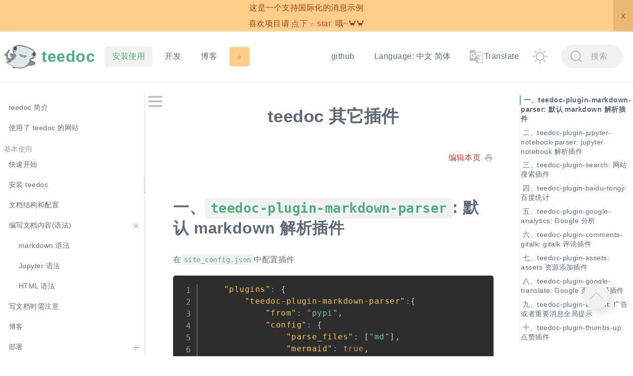

--- FILE ---
content_type: text/html; charset=utf-8
request_url: https://teedoc.github.io/get_started/zh/plugins/others.html
body_size: 11193
content:
<!DOCTYPE html>

<html lang="zh-CN"  class="">


<head>
    <meta http-equiv="Content-Type" content="text/html; charset=utf-8">
    <meta name="viewport" content="width=device-width, initial-scale=1.0">
    
    <meta name="keywords" content="teedoc, 主题插件, 主题, 插件">
    
    
    <meta name="description" content="teedoc 其它插件">
    
    <meta name="generator" content="teedoc">
    <meta name="theme" content="teedoc-plugin-theme-default">
    
        
        <meta name="markdown-generator" content="teedoc-plugin-markdown-parser">
        
        <script>
MathJax = {"loader": {"load": ["output/svg"]}, "tex": {"inlineMath": [["$", "$"], ["\\(", "\\)"]]}, "svg": {"fontCache": "global"}};
</script>
        
        <script id="MathJax-script" async src="https://cdn.jsdelivr.net/npm/mathjax@3/es5/tex-mml-chtml.js"></script>
        
        <meta name="html-generator" content="teedoc-plugin-jupyter-notebook-parser">
        
        <script src="/static/js/theme_default/pre_main.js"></script>
        
        <link rel="stylesheet" href="/static/css/theme_default/prism.min.css" type="text/css"/>
        
        <link rel="stylesheet" href="/static/css/theme_default/viewer.min.css" type="text/css"/>
        
        <link rel="stylesheet" href="/static/css/theme_default/dark.css" type="text/css"/>
        
        <link rel="stylesheet" href="/static/css/theme_default/light.css" type="text/css"/>
        
        <script src="/static/js/theme_default/jquery.min.js"></script>
        
        <script src="/static/js/theme_default/split.js"></script>
        
        <link rel="stylesheet" href="/static/css/search/style.css" type="text/css"/>
        
        <script>
var _hmt = _hmt || [];
(function() {
  var hm = document.createElement("script");
  hm.src = "https://hm.baidu.com/hm.js?4d52982572d5512e9762879ebf063c86";
  var s = document.getElementsByTagName("script")[0]; 
  s.parentNode.insertBefore(hm, s);
})();
</script>
        
        <meta name="blog-generator" content="teedoc-plugin-blog">
        
        <link rel="stylesheet" href="/static/css/gitalk/gitalk.css" type="text/css"/>
        
        <link rel="stylesheet" href="/static/css/gitalk/custom_gitalk.css" type="text/css"/>
        
        <link rel="stylesheet" href="/static/css/custom.css" type="text/css"/>
        
    
    
    <title>teedoc 其它插件 - teedoc</title>
    
    <script type="text/javascript">js_vars = {"teedoc-plugin-ad-hint": {"type": "hint", "label": "☆", "content": "这是一个支持国际化的消息示例</br>喜欢项目请<a target=\"_blank\" href=\"https://github.com/teedoc/teedoc\">点下 ☆ star </a>哦~🦀🦀", "show_times": 2, "show_after_s": 432000, "date": "2021-11-16 14:40", "color": "#a0421d", "link_color": "#e53935", "link_bg_color": "#e6ae5c", "bg_color": "#ffcf89", "color_hover": "white", "bg_color_hover": "#f57c00", "close_color": "#eab971"}}</script>
    <script type="text/javascript">metadata = {"tags": [], "date": false, "update": [], "ts": 0, "author": "", "brief": "", "cover": ""}</script>
</head>


<body class="type_doc">
    
    <div id="navbar">
        <div id="navbar_menu">
            <a class="site_title" href="/">
                
                    <img class="site_logo" src="/static/image/logo.png" alt="teedoc logo">
                
                
                    <h2>teedoc</h2>
                
        </a>
            <a id="navbar_menu_btn"></a>
        </div>
        <div id="navbar_items">
            <div>
                <ul id="nav_left">
<li class="active"><a  href="/get_started/zh/">安装使用</a></li>
<li class=""><a  href="/develop/zh/">开发</a></li>
<li class=""><a  href="/blog/">博客</a></li>
</ul>

            </div>
            <div>
                <ul id="nav_right">
<li class=""><a target="_blank" href="https://github.com/neutree/teedoc">github</a></li>
<li class="sub_items "><a  >Language: 中文 简体</a><ul><li class=""><a  href="/get_started/en/plugins/others.html">English</a></li>
<li class="active"><a  href="/get_started/zh/plugins/others.html">中文 简体</a></li>
</ul></li>
</ul>

                <ul class="nav_plugins"><li><a id="google_translate_element"><img class="icon" src="/static/image/google_translate/translate.svg"/>Translate</a></li></ul><ul class="nav_plugins"><li><a id="themes" class="light"></a></li></ul><ul class="nav_plugins"><li><a id="search"><span class="icon"></span><span class="placeholder">搜索</span>
                            <div id="search_hints">
                                <span id="search_input_hint">输入关键词，多关键词空格隔开</span>
                                <span id="search_loading_hint">正在加载，请稍候。。。</span>
                                <span id="search_download_err_hint">下载文件失败，请刷新重试或检查网络</span>
                                <span id="search_other_docs_result_hint">来自其它文档的结果</span>
                                <span id="search_curr_doc_result_hint">当前文档搜索结果</span>
                            </div></a></li></ul>
            </div>
        </div>
    </div>
    
    <div id="wrapper">
        <div id="sidebar_wrapper">
            <div id="sidebar">
                <div id="sidebar_title">
                    
                </div>
                <ul class="show">
<li class="not_active with_link"><a href="/get_started/zh/index.html"><span class="label">teedoc 简介</span><span class=""></span></a></li>
<li class="not_active with_link"><a href="/get_started/zh/usage/sites.html"><span class="label">使用了 teedoc 的网站</span><span class=""></span></a></li>
<li class="not_active no_link sidebar_category"><span class="label">基本使用</span></li>
<li class="not_active with_link"><a href="/get_started/zh/usage/quick_start.html"><span class="label">快速开始</span><span class=""></span></a></li>
<li class="not_active with_link"><a href="/get_started/zh/install/index.html"><span class="label">安装 teedoc</span><span class=""></span></a></li>
<li class="not_active with_link"><a href="/get_started/zh/usage/start.html"><span class="label">文档结构和配置</span><span class=""></span></a></li>
<li class="not_active no_link"><a><span class="label">编写文档内容(语法)</span><span class="sub_indicator"></span></a><ul class="show">
<li class="not_active with_link"><a href="/get_started/zh/syntax/syntax_markdown.html"><span class="label">markdown 语法</span><span class=""></span></a></li>
<li class="not_active with_link"><a href="/get_started/zh/syntax/syntax_jupyter.html"><span class="label">Jupyter 语法</span><span class=""></span></a></li>
<li class="not_active with_link"><a href="/get_started/zh/syntax/syntax_html.html"><span class="label">HTML 语法</span><span class=""></span></a></li>
</ul>
</li>
<li class="not_active with_link"><a href="/get_started/zh/usage/write_attention.html"><span class="label">写文档时需注意</span><span class=""></span></a></li>
<li class="not_active with_link"><a href="/get_started/zh/usage/blog.html"><span class="label">博客</span><span class=""></span></a></li>
<li class="not_active with_link"><a href="/get_started/zh/usage/deploy.html"><span class="label">部署</span><span class="sub_indicator sub_indicator_collapsed"></span></a><ul class="">
<li class="not_active with_link"><a href="/get_started/zh/usage/deploy_github_pages.html"><span class="label">部署到 github</span><span class=""></span></a></li>
<li class="not_active with_link"><a href="/get_started/zh/usage/deploy_nginx.html"><span class="label">使用 nginx 部署到服务器</span><span class=""></span></a></li>
<li class="not_active with_link"><a href="/get_started/zh/usage/deploy_cloud.html"><span class="label">部署到云服务商</span><span class=""></span></a></li>
<li class="not_active with_link"><a href="/get_started/zh/usage/deploy_cdn.html"><span class="label">使用 CDN 加速网站</span><span class=""></span></a></li>
</ul>
</li>
<li class="not_active with_link"><a href="/get_started/zh/usage/problems.html"><span class="label">常见问题</span><span class=""></span></a></li>
<li class="not_active no_link sidebar_category"><span class="label">进阶使用</span></li>
<li class="active_parent with_link"><a href="/get_started/zh/plugins/index.html"><span class="label">插件</span><span class="sub_indicator"></span></a><ul class="show">
<li class="not_active with_link"><a href="/get_started/zh/plugins/themes.html"><span class="label">主题插件</span><span class=""></span></a></li>
<li class="active with_link"><a href="/get_started/zh/plugins/others.html"><span class="label">其它插件</span><span class=""></span></a></li>
</ul>
</li>
<li class="not_active with_link"><a href="/get_started/zh/usage/seo.html"><span class="label">SEO(为搜索引擎优化)</span><span class=""></span></a></li>
<li class="not_active with_link"><a href="/get_started/zh/usage/layout_template.html"><span class="label">自定义页面模板</span><span class=""></span></a></li>
<li class="not_active with_link"><a href="/get_started/zh/usage/i18n.html"><span class="label">国际化(i18n/翻译)</span><span class=""></span></a></li>
<li class="not_active with_link"><a href="/get_started/zh/usage/404.html"><span class="label">自定义404页面</span><span class=""></span></a></li>
<li class="not_active with_link"><a href="/get_started/zh/usage/gitbook2teedoc.html"><span class="label">从 gitbook 转换为 teedoc</span><span class=""></span></a></li>
<li class="not_active with_link"><a href="/get_started/zh/usage/list_files_by_size.html"><span class="label">查找大文件</span><span class=""></span></a></li>
<li class="not_active with_link"><a href="/get_started/zh/usage/compare_dirs.html"><span class="label">找出两目录的不同文件</span><span class=""></span></a></li>
<li class="not_active no_link sidebar_category"><span class="label">更多</span></li>
<li class="not_active with_link"><a href="/get_started/zh/more/history.html"><span class="label">更新历史</span><span class=""></span></a></li>
<li class="not_active no_link"><a><span class="label">更多样例(目录默认展开)</span><span class="sub_indicator"></span></a><ul class="show">
<li class="not_active no_link"><a><span class="label">二级子目录</span><span class="sub_indicator sub_indicator_collapsed"></span></a><ul class="">
<li class="not_active no_link"><a><span class="label">三级子目录样例</span><span class="sub_indicator sub_indicator_collapsed"></span></a><ul class="">
<li class="not_active with_link"><a href="/get_started/zh/more/example_docs/doc1.html"><span class="label">文章1</span><span class=""></span></a></li>
</ul>
</li>
<li class="not_active with_link"><a href="/get_started/zh/more/example_docs/doc2.html"><span class="label">文章2</span><span class=""></span></a></li>
</ul>
</li>
<li class="not_active no_link"><a><span class="label">文章标题自动编号</span><span class="sub_indicator sub_indicator_collapsed"></span></a><ul class="">
<li class="not_active with_link"><a href="/get_started/zh/more/example_docs/multi_h1.html"><span class="label">页面有多个一级标题</span><span class=""></span></a></li>
<li class="not_active with_link"><a href="/get_started/zh/more/example_docs/heading_no_counter.html"><span class="label">标题不自动编号</span><span class=""></span></a></li>
</ul>
</li>
<li class="not_active ext_link with_link"><a href="https://github.com/teedoc/teedoc" target="_blank"><span class="label">这是一个外部链接</span><span class="ext_link_icon"></span><span class=""></span></a></li>
</ul>
</li>
</ul>

            </div>
        </div>
        <div id="article">
            <div id="menu_wrapper">
                <div id="menu">
                </div>
            </div>
            <div id="content_wrapper">
                <div id="content_body">
                    <div id="article_head">
                        <div id="article_title">
                            
                            <h1>teedoc 其它插件</h1>
                            
                        </div>
                        <div id="article_tags">
                            <ul>
                            
                            </ul>
                        </div>
                        <div id="article_info">
                        <div id="article_info_left">
                            <span class="article_author">
                                
                            </span>
                            
                        </div>
                        <div id="article_info_right">
                            
                            <div id="source_link">
                                <a href="https://github.com/teedoc/teedoc.github.io/blob/main/docs/get_started/zh/plugins/others.md" target="_blank">
                                    编辑本页
                                </a>
                            </div>
                            
                        </div>
                        </div>
                    </div>
                    <div id="article_tools">
                        <span></span>
                        <span id="toc_btn"></span>
                    </div>
                    <div id="update_history">
                        
                    </div>
                    <div id="article_content">
                        
                            <h2 id="%3Ccode%3Eteedoc-plugin-markdown-parser%3C/code%3E%3A-%E9%BB%98%E8%AE%A4-markdown-%E8%A7%A3%E6%9E%90%E6%8F%92%E4%BB%B6"><code>teedoc-plugin-markdown-parser</code>: 默认 markdown 解析插件</h2>
<p>在<code>site_config.json</code>中配置插件</p>

<pre class="language-json"><code class="language-json">    &quot;plugins&quot;: {
        &quot;teedoc-plugin-markdown-parser&quot;:{
            &quot;from&quot;: &quot;pypi&quot;,
            &quot;config&quot;: {
                &quot;parse_files&quot;: [&quot;md&quot;],
                &quot;mermaid&quot;: true,
                &quot;mermaid_use_cdn&quot;: false,
                &quot;mermaid_cdn_url&quot;: &quot;https://cdn.jsdelivr.net/npm/mermaid/dist/mermaid.min.js&quot;,
                &quot;mathjax&quot;: {
                    &quot;enable&quot;: true,
                    &quot;file_name&quot;: &quot;tex-mml-chtml&quot;,
                    &quot;config&quot;: {
                        &quot;loader&quot;: {
                            &quot;load&quot;: [&quot;output/svg&quot;]
                        },
                        &quot;tex&quot;: {
                            &quot;inlineMath&quot;: [[&quot;$&quot;, &quot;$&quot;], [&quot;\\(&quot;, &quot;\\)&quot;]]
                        },
                        &quot;svg&quot;: {
                            &quot;fontCache&quot;: &quot;global&quot;
                        }
                    }
                }
            }
        }
    }
</code></pre>
<ul>
<li><code>parse_files</code>: 参与解析的文件格式</li>
<li><code>mermaid</code>: 是否开启 mermaid 插件</li>
<li><code>mermaid_use_cdn</code>: 是否使用 CDN 加载 mermaid 插件</li>
<li><code>mermaid_cdn_url</code>: CDN 地址, <code>mermaid_use_cdn</code> 为 <code>true</code> 时才有用</li>
<li><code>mathjax</code>: 数学公式渲染支持<ul>
<li><code>enable</code>:  是否启用</li>
<li><code>file_name</code>： <code>js</code>文件名， 定义了默认有哪些功能，默认<code>tex-mml-chtml</code>, <a href="http://docs.mathjax.org/en/latest/web/components/index.html"  target="_blank">参考这里</a></li>
<li><code>config</code>: <code>mathjax</code>的配置， <a href="https://www.mathjax.org/"  target="_blank">mathjax</a>的配置， 具体配置项看<a href="http://docs.mathjax.org/en/latest/web/configuration.html"  target="_blank">这里</a></li>
</ul>
</li>
</ul>
<h2 id="%3Ccode%3Eteedoc-plugin-jupyter-notebook-parser%3C/code%3E%3A-jupyter-notebook-%E8%A7%A3%E6%9E%90%E6%8F%92%E4%BB%B6"><code>teedoc-plugin-jupyter-notebook-parser</code>: jupyter notebook 解析插件</h2>
<p>在<code>site_config.json</code>中配置插件</p>

<pre class="language-json"><code class="language-json">    &quot;plugins&quot;: {
        &quot;teedoc-plugin-jupyter-notebook-parser&quot;:{
            &quot;from&quot;: &quot;pypi&quot;,
            &quot;config&quot;: {
            }
        }
    }
</code></pre>
<h2 id="%3Ccode%3Eteedoc-plugin-search%3C/code%3E%3A-%E7%BD%91%E7%AB%99%E6%90%9C%E7%B4%A2%E6%8F%92%E4%BB%B6"><code>teedoc-plugin-search</code>: 网站搜索插件</h2>
<p>让网站和文档支持搜索功能，支持所搜当前文档和全站搜索</p>
<p>要使用，在<code>site_config.json</code>中的<code>plugins</code>关键词中添加：</p>

<pre class="language-json"><code class="language-json">&quot;plugins&quot;: {
    &quot;teedoc-plugin-search&quot;:{
        &quot;from&quot;: &quot;pypi&quot;,
        &quot;config&quot;: {
            &quot;search_hint&quot;: &quot;Search&quot;,
            &quot;env&quot;: {
                &quot;main_color&quot;: &quot;#4caf7d&quot;,
                &quot;main_color_dark&quot;: &quot;#1b4c33&quot;,
                &quot;hint_shadow_color&quot;: &quot;rgba(76, 175, 125, 0.38)&quot;
            }
        }
    }
}
</code></pre>
<p>不同文档的提示内容可以在对应的文档<code>config.json</code>中配置，以方便做多语言支持（国际化/i18n）, 当然，插件默认支持了<code>中文``英文</code>和<code>日文</code>， 翻译在<a href="https://github.com/teedoc/teedoc/tree/main/plugins/teedoc-plugin-search/teedoc_plugin_search/locales"  target="_blank">这里</a>， 当默认找不到会使用<code>英文</code>， 手动设置下面这边变量会覆盖插件自带的翻译</p>
<p>支持的配置如下：</p>

<pre class="language-json"><code class="language-json">&quot;teedoc-plugin-search&quot;:{
    &quot;config&quot;: {
        &quot;search_hint&quot;: &quot;搜索&quot;,
        &quot;input_hint&quot;: &quot;输入关键词，多关键词空格隔开&quot;,
        &quot;loading_hint&quot;: &quot;正在加载，请稍候。。。&quot;,
        &quot;download_err_hint&quot;: &quot;下载文件失败，请刷新重试或检查网络&quot;,
        &quot;other_docs_result_hint&quot;: &quot;来自其它文档的结果&quot;,
        &quot;curr_doc_result_hint&quot;: &quot;当前文档搜索结果&quot;
    }
}
</code></pre>
<ul>
<li><code>search_hint</code>: 搜索框（按钮）的提示信息， 默认<code>Search</code></li>
<li><code>input_hint</code>: 搜索页面搜索框输入提示信息， 默认<code>Keywords separated by space</code></li>
<li><code>loading_hint</code>: 加载搜索所需的文件提示，默认<code>Loading, wait please ...</code></li>
<li><code>download_err_hint</code>: 下载搜索所需的文件失败提示，需要用户刷新浏览器重试或者网络环境无法下载文件， 默认<code>Download error, please check network and refresh again</code></li>
<li><code>other_docs_result_hint</code>: 搜索结果提示，其它文档中的搜索结果， 默认<code>Result from other docs</code></li>
<li><code>curr_doc_result_hint</code>: 搜索结果提示，当前浏览的文档中的搜索结果， 默认<code>Result from current doc</code></li>
<li><code>env</code>: 替换部分颜色， 包括<ul>
<li><code>main_color</code>: 主颜色， 默认<code>&quot;#4caf7d&quot;</code></li>
<li><code>main_color_dark</code>: 黑色主题主颜色， 默认<code>&quot;#1b4c33&quot;</code></li>
<li><code>hint_shadow_color</code>: 阴影颜色，默认<code>rgba(76, 175, 125, 0.38)</code></li>
</ul>
</li>
</ul>
<h2 id="%3Ccode%3Eteedoc-plugin-baidu-tongji%3C/code%3E%3A-%E7%99%BE%E5%BA%A6%E7%BB%9F%E8%AE%A1"><code>teedoc-plugin-baidu-tongji</code>: 百度统计</h2>
<p>在每个页面添加<a href="https://tongji.baidu.com/"  target="_blank">百度统计</a>的代码，将访问信息发送到百度，就可以在后台看到访问统计信息了</p>
<p>在百度统计注册登录后，在管理页面添加网站，然后会有一个代码获取页面，里面会有如下的代码</p>

<pre class="language-js"><code class="language-js">&lt;script&gt;
var _hmt = _hmt || [];
(function() {
  var hm = document.createElement(&quot;script&quot;);
  hm.src = &quot;https://hm.baidu.com/hm.js?90c693aa2************c14a50bb49&quot;;
  var s = document.getElementsByTagName(&quot;script&quot;)[0]; 
  s.parentNode.insertBefore(hm, s);
})();
&lt;/script&gt;
</code></pre>
<p>这里有一串密钥<code>90c693aa2************c14a50bb49</code>，将这一串密钥复制，然后在<code>site_config.json</code>中的<code>plugins</code>关键词中添加：</p>

<pre class="language-json"><code class="language-json">&quot;plugins&quot;: {
    &quot;teedoc-plugin-baidu-tongji&quot;:{
        &quot;from&quot;: &quot;pypi&quot;,
        &quot;config&quot;: {
            &quot;code&quot;: &quot;这里填访问密钥&quot;
        }
    }
}
</code></pre>
<p>部署好网站后，就可以在百度统计后台实时访客页面看到访问信息了</p>
<h2 id="%3Ccode%3Eteedoc-plugin-google-analytics%3C/code%3E%3A-Google-%E5%88%86%E6%9E%90"><code>teedoc-plugin-google-analytics</code>: Google 分析</h2>
<p>在每个页面添加<a href="https://analytics.google.com/"  target="_blank">Google 分析</a>的代码，将访问信息发送到 Google，就可以在后台看到访问统计信息了</p>
<p>在 Google 分析 注册登录后，在管理页面添加网站，然后会有一个 <code>ID</code>，以<code>UA-</code>或者<code>G-</code>开头， 比如<code>UA-123456789-1</code> <code>G-AABBCCDDJJOOKK</code></p>
<p>然后在<code>site_config.json</code>中的<code>plugins</code>关键词中添加：</p>

<pre class="language-json"><code class="language-json">&quot;plugins&quot;: {
    &quot;teedoc-plugin-google-analytics&quot;:{
        &quot;from&quot;: &quot;pypi&quot;,
        &quot;config&quot;: {
            &quot;id&quot;: &quot;这里填资源 ID&quot;
        }
    }
}
</code></pre>
<h2 id="%3Ccode%3Eteedoc-plugin-comments-gitalk%3C/code%3E%3A-gitalk-%E8%AF%84%E8%AE%BA%E6%8F%92%E4%BB%B6"><code>teedoc-plugin-comments-gitalk</code>: gitalk 评论插件</h2>
<p><a href="https://github.com/gitalk/gitalk"  target="_blank">gitalk</a> 是一个基于 <code>github</code> <code>issue</code>问答系统的一个评论工具， 使用 <code>gitalk</code>，无需自建服务器，只需要注册一个<code>github</code>账号， 所有的数据会放在<code>github</code>的一个仓库的<code>issue</code>上。</p>
<blockquote>
<p>如果你遇到了问题， <a href="https://github.com/gitalk/gitalk/wiki/Q&amp;A"  target="_blank">这里</a>也许有你要的答案</p>
</blockquote>
<h3 id="%E9%85%8D%E7%BD%AE-github">配置 github</h3>
<p>首先到 <a href="https://github.com/settings/developers"  target="_blank">github 开发者设置</a>里面,</p>
<ul>
<li>添加 一个 Oauth Apps</li>
<li>然后生成 secrets， 就获得了 client ID 和 secrets</li>
<li>填写 <code>Homepage URL</code> 为 主页 url，比如<code>https://teedoc.github.io</code></li>
<li>填写 <code>Authorization callback URL</code>为首页<code>https://teedoc.github.io/</code></li>
</ul>
<h3 id="%E9%85%8D%E7%BD%AE%E6%96%87%E6%A1%A3">配置文档</h3>
<p>要使用， 需要在<code>site_config</code>文件中添加插件</p>

<pre class="language-json"><code class="language-json">    &quot;teedoc-plugin-comments-gitalk&quot;: {
        &quot;from&quot;: &quot;pypi&quot;,
        &quot;config&quot;: {
            &quot;contrainer&quot;: &quot;comments-container&quot;,
            &quot;env&quot;: {
                &quot;clientID&quot;: &quot;********&quot;,
                &quot;clientSecret&quot;: &quot;********&quot;,
                &quot;repo&quot;: &quot;repo name&quot;,
                &quot;owner&quot;: &quot;orgnization name or user name&quot;,
                &quot;admin&quot;: [&quot;user names have write access&quot;],
                &quot;main_color&quot;: &quot;#4caf7d&quot;,
                &quot;second_color&quot;: &quot;#0a7d43&quot;
            },
        }
    }
</code></pre>
<ul>
<li><code>contrainer</code>: 容纳评论的容器标签<code>id</code>，默认是<code>comments-container</code>, 在<code>teedoc-plugin-theme-default</code>插件里面文档页面和博客页面包含了这个标签</li>
<li><code>env</code>: <code>gitalk</code> js 插件的配置项， 更多的参数看<a href="https://github.com/gitalk/gitalk#options"  target="_blank">这里</a>。<ul>
<li><code>clientID</code>和<code>clientSecret</code>: 需要在<a href="https://github.com/settings/applications/new"  target="_blank">github application</a> 中新建一个应用，可以得到<code>ID</code>和<code>Secret</code></li>
<li><code>repo</code>和<code>owner</code>: 就是仓库名和拥有者，比如这里用<a href="https://github.com/teedoc/teedoc.github.io"  target="_blank">github.com/teedoc/teedoc.github.io</a>这个仓库的<code>issue</code>作为评论系统，就填<code>teedoc.github.io</code>和<code>teedoc</code></li>
<li><code>admin</code>: 就是拥有这个仓库写入权限的用户名</li>
<li><code>adminAutoCreate</code>: 是否在管理员访问页面的时候就立刻创建 issue</li>
<li><code>main_color</code>: 评论主要外观颜色, 可以不设置</li>
<li><code>second_color</code>: 评论次要外观颜色, 可以不设置</li>
</ul>
</li>
</ul>
<p><del><strong>每个页面开启评论需要管理员登录<code>gitalk</code>后访问页面，<code>gitalk</code>会自动创建 <code>issue</code>，并且添加标签<code>Gitalk</code>和标签<code>url路径</code>，(路径字符有<code>50</code>个字符的长度限制)</strong>。 当然，也有批量创建的方法，这里就不介绍了，可以自行摸索。</del> 已经更新成任何人都可以创建 Issue 了</p>
<p>也可以先手动创建 <code>issue</code> 并且指定<code>issue</code>的标签<code>Gitalk</code>(首字母大写)，再添加另一个标签<code>页面的 url 路径</code>或者<code>自定义id</code>（标签是自定义<code>id</code>则需要在使用这个 <code>issue</code> 的页面设置页面 <code>id</code>）</p>
<p><code>env</code>参数除了在<code>site_config</code>设置， 也可在文章的<code>metadata</code>中设置，在设置前面加一个<code>gitalk-</code>前缀， 比如要设置<code>gitalk</code>生成的<code>issue</code>的<code>title</code>，就可以设置<code>gitalk-title</code>。以下是几个例子：</p>
<ul>
<li>如果你手动创建了一个 <code>issue</code>， 可以为某篇页面指定使用这个 <code>issue</code>, 为文章在 <code>metadata</code>中指定 <code>issue</code> 的 编号即可</li>
</ul>

<pre class="language-markdown"><code class="language-markdown">---
title: *****
gitalk-number: 2
---
</code></pre>
<ul>
<li>或者先手动创建 <code>issue</code>， 在页面中指定使用这个带特定标签<code>issue</code>，可以看看<a href="https://github.com/gitalk/gitalk/issues/1"  target="_blank">官方的例子</a></li>
</ul>

<pre class="language-markdown"><code class="language-markdown">---
title: *****
id: Demo
---
</code></pre>
<p>or</p>

<pre class="language-markdown"><code class="language-markdown">---
title: *****
gitalk-id: Demo
---
</code></pre>
<h2 id="%3Ccode%3Eteedoc-plugin-assets%3C/code%3E%3A-assets-%E8%B5%84%E6%BA%90%E6%B7%BB%E5%8A%A0%E6%8F%92%E4%BB%B6"><code>teedoc-plugin-assets</code>: assets 资源添加插件</h2>
<p>可以通过这个插件向页面自由添加资源， 比如<code>css</code>和<code>js</code>资源文件</p>
<p>比如已经添加了资源文件的路径映射，并且有<code>/static/css/custom.css</code>和<code>/static/css/custom.js</code>两个文件， 需要将其分别添加到页面头部和尾部,<br />
同时还希望在头部添加一个<code>meta</code>标签</p>
<p><code>site_config.json</code>:</p>

<pre class="language-json"><code class="language-json">{
    &quot;route&quot;: {
            &quot;assets&quot;: {
                &quot;/static/&quot;: &quot;static&quot;,
            },
        },
    &quot;plugins&quot;: {
        &quot;teedoc-plugin-assets&quot;:{
            &quot;from&quot;: &quot;pypi&quot;,
            &quot;config&quot;: {
                &quot;header_items&quot;: [
                    &quot;/static/css/custom.css&quot;,
                    &quot;&lt;meta name=\&quot;plugin-assets\&quot; content=\&quot;example meta item\&quot;&gt;&quot;
                ],
                &quot;footer_items&quot;: [
                    &quot;/static/css/custom.js&quot;
                ],
                &quot;env&quot;:{
                    &quot;main_color&quot;: &quot;#000000&quot;
                }
            }
        },
    }
}
</code></pre>
<p>如果是<code>css</code>和<code>js</code>文件，可以这样直接写<code>url</code>， 也可以写<code>http</code>开头的链接。</p>
<p>这里<code>env</code>里面的变量会替换到资源文件中， 在资源文件中通过<code>${变量名}</code>来使用</p>
<p><code>custom.css</code>:</p>

<pre class="language-css"><code class="language-css">a {
    color: ${main_color}
}
</code></pre>
<h2 id="%3Ccode%3Eteedoc-plugin-google-translate%3C/code%3E%3A-Google-%E9%A1%B5%E9%9D%A2%E7%BF%BB%E8%AF%91%E6%8F%92%E4%BB%B6"><code>teedoc-plugin-google-translate</code>: Google 页面翻译插件</h2>
<p>功能和 <code>Chrome</code> 的鼠标右键翻译此页面 功能一样</p>
<p>翻译前：</p>
<p><img src="../../assets/images/google_translate0.png" alt="google translate" /></p>
<p>翻译后：</p>
<p><img src="../../assets/images/google_translate.png" alt="google translate" /></p>

<pre class="language-json"><code class="language-json">&quot;config&quot;: {
    &quot;lang&quot;: &quot;auto&quot;,
    &quot;doc_types&quot;: [&quot;page&quot;, &quot;doc&quot;, &quot;blog&quot;],
    &quot;domain&quot;: &quot;/&quot;
}
</code></pre>
<ul>
<li><code>lang</code>: 需要被翻译的页面的语言， 默认<strong>建议不要设置</strong>， 或者设置为文档的<code>locale</code>一致， 比如<code>locale</code>为<code>zh_CN</code>，则这个可以设置为<code>zh-CN</code></li>
<li><code>doc_types</code>: 要展示在那些类型的文档页面中，<code>[&quot;page&quot;, &quot;doc&quot;, &quot;blog&quot;]</code> 中的 0 个 到 3 个，</li>
<li><code>domain</code>: 从哪个网址下载<code>google translate</code>的源码，默认是<code>&quot;/&quot;</code>, 代表从本网站下载，也可以设置成 <code>translate.google.com</code> 或者 <code>translate.google.cn</code></li>
</ul>
<blockquote>
<p>主要是考虑到中国地区不开代理无法下载请求的某些文件，实际还是要请求<code>translate.googleapis.com</code>的， 在制作插件时发现就算设置成<code>translate.google.cn</code>，有个<code>js</code>文件请求了<code>google.com</code>的域名下的一个<code>cleardot.gif</code>文件，导致网络请求卡住很久直到超时才能加载翻译，所以把那个<code>js</code>文件（<code>element_main.js</code>）修改并放到了本地，这样就可以很快地访问了。<br />
但是这样也有风险，由于代码和 <code>Google</code>服务器的代码分离了，万一哪天<code>Google</code>更新了代码，我们也需要跟着手动更新（虽然大概率不会改），到时欢迎更新修改并提交 PR</p>
</blockquote>
<h2 id="%3Ccode%3Eteedoc-plugin-ad-hint%3C/code%3E%3A-%E5%B9%BF%E5%91%8A%E6%88%96%E8%80%85%E9%87%8D%E8%A6%81%E6%B6%88%E6%81%AF%E5%85%A8%E5%B1%80%E6%8F%90%E7%A4%BA"><code>teedoc-plugin-ad-hint</code>: 广告或者重要消息全局提示</h2>
<h3 id="%E6%95%88%E6%9E%9C">效果</h3>
<p><img src="../../assets/images/hint.jpg" alt="hint" /></p>
<h3 id="%E4%BD%BF%E7%94%A8">使用</h3>
<p>在<code>site_config</code>中添加插件</p>

<pre class="language-json"><code class="language-json">&quot;plugins&quot;: {
    &quot;teedoc-plugin-ad-hint&quot;: {
        &quot;from&quot;: &quot;pypi&quot;,
        &quot;config&quot;: {
            &quot;type&quot;: &quot;hint&quot;,
            &quot;label&quot;: &quot;☆&quot;,
            &quot;content&quot;: &quot;内容，支持 html 语法，不要使用英文单引号&quot;,
            &quot;show_after_s&quot;: 432000
        }
    }
}
</code></pre>
<p>配置：默认配置代码在<a href="https://github.com/teedoc/teedoc/blob/e909be61546e3817b872bd5005b9b867c6843e60/plugins/teedoc-plugin-ad-hint/teedoc_plugin_ad_hint/__init__.py#L22"  target="_blank">这里</a></p>
<ul>
<li><code>type</code>: 默认 <code>&quot;hint&quot;</code>, 目前只支持<code>hint</code></li>
<li><code>label</code>: 默认 <code>&quot;New&quot;</code>, 会自动在导航栏添加一个标签，点击会显示顶部提示内容，这里设置标签显示的内容</li>
<li><code>content</code>: 默认 <code>&quot;&quot;</code>, 内容，<code>hint</code>类别的内容会显示在顶部</li>
<li><code>show_times</code>: 默认 <code>2</code>,  设置用户访问多少次页面后提示不在自动显示，如果值 <code>&lt;= 0</code> 则永远显示</li>
<li><code>show_after_s</code>: 默认 <code>432000</code>,  设置下次再自动显示的时间，单位是秒，默认是 <code>5</code> 天</li>
<li><code>date</code>: 默认值为<code>null</code>, 提示信息的更新时间，如果更新了信息，可以设置这个时间来让提示立即自动显示，格式:<code>2021-11-07 14:23:00</code>, 如果设置的时间大于当前实际的时间，则会一直保持自动显示</li>
<li><code>color</code>: 默认 <code>&quot;#a0421d&quot;</code>, 字体颜色</li>
<li><code>link_color</code>: 默认 <code>&quot;#e53935&quot;</code>, 链接（<code>&lt;a&gt;</code>标签）字体颜色</li>
<li><code>link_bg_color</code>: 默认 <code>&quot;#e6ae5c&quot;</code>, 链接（<code>&lt;a&gt;</code>标签）背景颜色</li>
<li><code>bg_color</code>: 默认 <code>&quot;#ffcf89&quot;</code>, 背景颜色</li>
<li><code>color_hover</code>: 默认 <code>&quot;white&quot;</code>, 鼠标悬浮时的字体颜色</li>
<li><code>bg_color_hover</code>: 默认 <code>&quot;#f57c00&quot;</code>, 鼠标悬浮时的背景颜色</li>
<li><code>close_color</code>: 默认 <code>&quot;#eab971&quot;</code>， 关闭按钮背景颜色</li>
</ul>
<h3 id="%E5%9B%BD%E9%99%85%E5%8C%96">国际化</h3>
<p>如果文档有多语言，可以在<code>site_config</code>中配置插件:</p>

<pre class="language-json"><code class="language-json">&quot;plugins&quot;: {
    &quot;teedoc-plugin-ad-hint&quot;: {
        &quot;from&quot;: &quot;pypi&quot;,
        &quot;config&quot;: {
            &quot;type&quot;: &quot;hint&quot;,
            &quot;label&quot;: &quot;☆&quot;,
            &quot;content&quot;: &quot;content&quot;,
            &quot;show_after_s&quot;: 432000
        }
    }
}
</code></pre>
<p>然后在不同语言的文档<code>config</code>中覆盖设置</p>

<pre class="language-json"><code class="language-json">&quot;plugins&quot;: {
    &quot;teedoc-plugin-ad-hint&quot;: {
        &quot;config&quot;: {
            &quot;label&quot;: &quot;🦀&quot;,
            &quot;content&quot;: &quot;内容，支持 html 语法，不要使用英文单引号&quot;,
        }
    }
}
</code></pre>
<p>同一个语言的文档尽量使用同一份<code>config</code>模板文件, 在具体的文档<code>config</code>中<code>import</code>，更容易配置</p>
<h2 id="%3Ccode%3Eteedoc-plugin-thumbs-up%3C/code%3E%3A-%E7%82%B9%E8%B5%9E%E6%8F%92%E4%BB%B6"><code>teedoc-plugin-thumbs-up</code>: 点赞插件</h2>
<p>用这个插件可以实现页面显示点赞按钮，可以统计点赞次数，效果如下<br />
<img src="../../assets/images/thumbs_up.png" alt="thumbs_up.png" /></p>
<h3 id="%E5%9F%BA%E6%9C%AC%E4%BD%BF%E7%94%A8">基本使用</h3>
<p>在<code>site_config</code>中添加插件：</p>

<pre class="language-json"><code class="language-json">&quot;plugins&quot;: {
    &quot;teedoc-plugin-thumbs-up&quot;: {
        &quot;from&quot;: &quot;pypi&quot;,
        &quot;config&quot;: {
            &quot;url&quot;: &quot;https://xxxx.xxxx.com:80&quot;,
            &quot;show_up_count&quot;: true,
            &quot;show_down_count&quot;: false
        }
    }
}
</code></pre>
<p>需要注意的是，因为网页是纯静态页面，使用这个插件需要配合服务器使用，统计信息储存在服务器上。</p>
<p>服务器使用<code>pip install teedoc-plugin-thumbs-up</code>命令安装插件后使用<code>teedoc-thumbs-up-server</code>命令来运行服务，可以用<code>--port</code>参数来指定端口，更多参数使用<code>teedoc-thumbs-up-server --help</code>查看</p>
<blockquote>
<p>建议用 nginx 等代理服务器代理这个服务。<br />
另外如果你的网站是 https 协议，那这个服务也需要是 https 服务，可以申请免费的证书后用 nginx 配置</p>
</blockquote>
<p>需要注意的是，这个服务只是个简单的例程，不完全保证服务安全性，建议仔细阅读这个服务器代码修改定制你自己的服务器脚本，代码：<a href="https://github.com/teedoc/teedoc/tree/main/plugins/teedoc-plugin-thumbs-up/server"  target="_blank">teedoc-plugin-thumbs-up/server</a></p>
<h3 id="%E5%9B%BD%E9%99%85%E5%8C%96">国际化</h3>
<p>和其它插件一样，在不同语言的文档<code>config</code>中覆盖设置，参数见<a href="https://github.com/teedoc/teedoc/blob/a8b93a4f29330b018c2e38589786b33d00854309/plugins/teedoc-plugin-thumbs-up/teedoc_plugin_thumbs_up/__init__.py#L24"  target="_blank">插件源码默认配置</a></p>

<pre class="language-json"><code class="language-json">&quot;plugins&quot;: {
    &quot;teedoc-plugin-thumbs-up&quot;: {
        &quot;config&quot;: {
            &quot;label_up&quot;: &quot;有帮助&quot;,
            &quot;label_down&quot;: &quot;没帮助&quot;,
            &quot;msg_already_voted&quot;: &quot;您已经投过票了&quot;,
            &quot;msg_thanks&quot;: &quot;感谢您的反馈&quot;,
            &quot;msg_down_prompt&quot;: &quot;感谢反馈，请告诉我们可以改进什么地方?（最少 10 个字）&quot;,
            &quot;msg_down_prompt_error&quot;: &quot;消息最少需要 10 个字， 最多 256 个字&quot;,
            &quot;msg_error&quot;: &quot;请求服务器出现错误!&quot;
        }
    }
}
</code></pre>

                        
                    </div>
                </div>
                <div id="previous_next">
                    <div id="previous">
                        
                        <a href="/get_started/zh/plugins/themes.html">
                            <span class="icon"></span>
                            <span class="label">主题插件</span>
                        </a>
                        
                    </div>
                    <div id="next">
                        
                        <a href="/get_started/zh/usage/seo.html">
                            <span class="label">SEO(为搜索引擎优化)</span>
                            <span class="icon"></span>
                        </a>
                        
                    </div>
                </div>
                <div id="comments-container"></div>
            </div>
            <div id="toc_wrapper">
                <div id="toc">
                    <div id="toc_content">
                            
                    </div>
                </div>
            </div>
        </div>
    </div>
    <a id="to_top" href="#"></a>
    <div id="doc_footer">
        <div id="footer">
            <div id="footer_top">
                <ul>
<li><a>链接</a><ul><li><a target="_blank" href="https://teedoc.neucrack.com">网站使用 teedoc 生成</a></li>
<li><a target="_blank" href="https://neucrack.com">Copyright © 2021 Neucrack</a></li>
<li><a  href="/sitemap.xml">网站地图</a></li>
</ul>
</li>
<li><a>源码</a><ul><li><a target="_blank" href="https://github.com/neutree/teedoc">github</a></li>
<li><a target="_blank" href="https://gitee.com/teedoc/teedoc">gitee</a></li>
<li><a target="_blank" href="https://github.com/teedoc/teedoc.github.io">本网站源文件</a></li>
</ul>
</li>
</ul>

            </div>
            <div id="footer_bottom">
                <ul>
<li><a target="_blank" href="https://beian.miit.gov.cn">渝ICP备19015320号</a></li>
<li><a target="_blank" href="http://www.beian.gov.cn/portal/registerSystemInfo?recordcode=44030602004109">粤公网安备44030602004109号</a></li>
</ul>

            </div>
        </div>
    </div>
    
        <script src="/teedoc-plugin-markdown-parser/mermaid.min.js"></script>
    
        <script>mermaid.initialize({startOnLoad:true});</script>
    
        <script type="text/javascript">
                var transLoaded = false;
                var loading = false;
                var domain = "translate.google.com";
                var domainDefault = domain;
                var storeDomain = localStorage.getItem("googleTransDomain");
                if(storeDomain){
                    domain = storeDomain;
                    console.log("load google translate domain from local storage:" + domain);
                }
                function getUrl(domain){
                    if(domain == "/")
                        return "/static/js/google_translate/element.js?cb=googleTranslateElementInit";
                    else
                        return "https://" + domain + "/translate_a/element.js?cb=googleTranslateElementInit";
                }
                var url = getUrl(domain);
                console.log("google translate domain:" + domain + ", url: " + url);
                function googleTranslateElementInit() {
                    new google.translate.TranslateElement({pageLanguage: "auto", layout: google.translate.TranslateElement.InlineLayout.SIMPLE}, 'google_translate_element');
                }
                function loadJS( url, callback ){
                    var script = document.createElement('script');
                    fn = callback || function(){ };
                    script.type = 'text/javascript';
                    if(script.readyState){
                        script.onreadystatechange = function(){
                            if( script.readyState == 'loaded' || script.readyState == 'complete' ){
                                script.onreadystatechange = null;
                                fn();
                            }
                        };
                    }else{
                        script.onload = function(){
                            fn();
                        };
                    }
                    script.src = url;
                    document.getElementsByTagName('head')[0].appendChild(script);
                }
                function removeHint(){
                    var hint = document.getElementById("loadingTranslate");
                    if(hint){
                        hint.remove();
                    }
                }
                var btn = document.getElementById("google_translate_element");
                btn.onclick = function(){
                    if(transLoaded) return;
                    if(loading){
                        var flag = confirm("loading from " + domain + ", please wait, or change domain?");
                        if(flag){
                            newDomain = prompt("domain, default: " + domainDefault + ", now: " + domain);
                            if(newDomain){
                                domain = newDomain;
                                console.log(domain);
                                url = getUrl(domain);
                                loadJS(url, function(){
                                    localStorage.setItem("googleTransDomain", domain);
                                    removeHint()
                                    transLoaded = true;
                                });
                            }
                        }
                        return;
                    }
                    btn.innerHTML = '<span id="loadingTranslate"><img class="icon" src="/static/image/google_translate/translate.svg"/>Loading ...</span>';
                    loading = true;
                    loadJS(url, function(){
                        localStorage.setItem("googleTransDomain", domain);
                        removeHint()
                        transLoaded = true;
                    });
                }
                </script>
            
    
        <script src="/static/js/theme_default/tocbot.min.js"></script>
    
        <script src="/static/js/theme_default/main.js"></script>
    
        <script src="/static/js/theme_default/viewer.min.js"></script>
    
        <script src="/static/css/theme_default/prism.min.js"></script>
    
        <script src="/static/js/search/search_main.js"></script>
    
        <script src="/static/js/plugin_blog/main.js"></script>
    
        <link rel="stylesheet" href="/static/js/add_hint/style.css" type="text/css"/>
    
        <script src="/static/js/add_hint/main.js"></script>
    
        <script src="/static/js/gitalk/gitalk.min.js"></script>
    
        <script src="/static/js/gitalk/main.js"></script>
    
        <script src="/static/js/custom.js"></script>
    
</body>

</html>

--- FILE ---
content_type: text/css; charset=utf-8
request_url: https://teedoc.github.io/static/css/theme_default/dark.css
body_size: 689
content:
/**
    teedoc light theme css
    @author neucrack
    @copyright (c) neucrack CZD666666@gmail.com with MIT License
    @changes 2021.1.27  add basic attrributes
 */

 /*
    use .dark class to cover light theme style
  */

/* global template */
.dark body {
    color: #d1d1d1;
    background-color: #1b1b1b;
}
.dark a {
    color: #8a8a8a;
}
.dark a:visited {
    color: #8a8a8a;
}
.dark code {
    background-color: #2a2a2a;
}
.dark pre[class*="language-"].line-numbers > code {
    background: none;
    padding: 0;
}
.dark #navbar .sub_items ul {
    box-shadow: 0 0 9px 0px #000000;
    background-color: #232323;
}
.dark #sidebar .active > a,
.dark #navbar .active > a {
    background-color: #2d2d2d;
    color: #4caf7d;
}
.dark #sidebar .active > a,
.dark #navbar .active > a,
.dark #navbar .active_parent > a {
    background-color: #2d2d2d;
}
.dark #sidebar li > a:hover,
.dark #sidebar li.active_parent > a:hover,
.dark #navbar li > a:hover,
.dark #navbar .sub_items > a:hover {
    background-color: #2d2d2d;
}
.dark #sidebar ul .active_parent > a {
    background-color: #232323;
}
.dark .gutter.gutter-horizontal {
    background-color: #484848;
}
.dark *::-webkit-scrollbar-track {
    background: #484848;
}
.dark *::-webkit-scrollbar-thumb {
    background-color: #6b6b6b;
}
.dark #article #toc {
    background-color: #1b1b1b;
}
.dark #to_top {
    background-color: #2d2d2d;
    box-shadow: 8px 8px 20px #000000;
}
.dark #to_top:hover {
    box-shadow: 8px 8px 28px #000000;
}
.dark #to_top:active {
    box-shadow: 0px 0px 20px #000000;
}
.dark blockquote {
    background-color: #2d2d2d;
}
.dark blockquote.spoiler {
    border-left: 5px solid #FF9800;
    background-color: #6e5200;
    color: white;
}
.dark td {
    background-color: #373737;
    border: 2px solid #555555;
}
.dark th {
    font-weight: 700;
    background-color: #0f5943;
    color: white;
    border: 2px solid #006f4f;
}
.dark sup a {
    background-color: #2d2d2d;
}
.dark a:hover {
    background-color: #424242;
}
.dark #doc_footer {
    background-color: #2d2d2d;
    border-top: 1px solid #2d2d2d;
}
.dark #page_footer {
    background-color: #2d2d2d;
    border-top: 1px solid #2d2d2d;
}
.dark #footer a:hover {
    background-color: #404040;
}
.dark #previous_next {
    border-top: 1px solid #525252;
}
.dark #previous_next a {
    background-color: #2d2d2d;
}

/* google translate */
.dark #navbar #google_translate_element .goog-te-gadget-simple {
    background-color: #1b1b1b;
}
.dark #navbar #google_translate_element .goog-te-gadget-simple .goog-te-menu-value {
    color: #8a8a8a;
}

/* tabset */
.dark .tabset {
    border: 0.2em solid #4c4c4c;
}
.dark .tabset-text-container {
    background-color: #212121;
}
.dark .tabset-tab-active {
    background-color: #212121;
}

/* details */
.dark details {
    border: 0.2em solid #4c4c4c;
}
.dark details > .details-content {
    background-color: #212121;
}

/* markdown */
.dark #mermaid-1662893106119 .messageText {
    fill: #6f6f6f;
    stroke: #6f6f6f;
}
#mermaid-1662893106119 .loopText, #mermaid-1662893106119 .loopText>tspan {
    fill: #a99b1a;
    stroke: none;
}

@media screen and (max-width: 900px) {
    .dark #menu_wrapper.m_menu_fixed {
        background-color: rgb(27, 27, 27, 0.9);
        box-shadow: 0px 1px 10px 0px rgb(0, 0, 0, 0.32);
    }
    .dark #sidebar_wrapper {
        background-color: #1b1b1b;
    }
    .dark #navbar {
        display: block;
        border-bottom: 1px solid #383838;
        z-index: 89;
    }
}




--- FILE ---
content_type: text/css; charset=utf-8
request_url: https://teedoc.github.io/static/css/theme_default/light.css
body_size: 5599
content:
/**
    teedoc light theme css
    @author neucrack
    @copyright (c) neucrack CZD666666@gmail.com with MIT License
    @changes 2021.1.26  add basic attrributes
 */

/* global template */
body {
    color: #606975;
    background-color: white;
    transition: 0.4s;
    margin: 0;
    display: flex;
    flex-direction: column;
    justify-content: space-between;
    min-height: 100vh;
    letter-spacing: 0.03em;
    font-family: "Microsoft YaHei",Helvetica,"Meiryo UI","Malgun Gothic","Segoe UI","Trebuchet MS",Monaco,monospace,Tahoma,STXihei,"华文细黑",STHeiti,"Helvetica Neue","Droid Sans","wenquanyi micro hei",FreeSans,Arimo,Arial,SimSun,"宋体",Heiti,"黑体",sans-serif;
}
a {
    color: #606975;
    text-decoration: none;
}
a:visited {
    color: #606975;
}
a:hover {
    background-color: #d8d8d8;
    border-radius: 5px;
    transition: 0.4s;
}
h1 {
    text-align: center;
    font-size: 2.2em;
}
h2 {
    font-size: 2em;
}
h3 {
    font-size: 1.5em;
}
h4 {
    font-size: 1.17em;
}
h5 {
    font-size: 1em;
}
h6 {
    font-size: 0.83em;
}

p {
    /* text-align: justify; */
    line-height: 2em;
}
blockquote {
    border-left: 4px solid #4caf7d;
    margin: 0 0 1em 2px;
    padding: 1px;
    padding-left: 1em;
    background-color: #f1f1f1;
    border-radius: 0 5px 5px 0;
    transition: 0.4s;
}
blockquote.spoiler {
    border-left: 5px solid #FF9800;
    background-color: #ffd65b;
}
*::-webkit-scrollbar {
    width : 0.8rem;
    height: 0.8rem;
    min-width: 0.8rem;
    min-height: 0.6rem;
}
#sidebar ul::-webkit-scrollbar {
    width : 0.45rem;
    height: 0.8rem;
    min-width: 0.45rem;
    min-height: 0.6rem;
}
*::-webkit-scrollbar-thumb {
    border-radius   : 0.6rem;
    background-color: #b8b8b8;
}
*::-webkit-scrollbar-track {
    background   : #ededed;
    border-radius: 10px;
}
sup a {
    font-size: 1.1em;
    background-color: #f1f1f1;
    padding: 4px;
    border-left: 1px solid #4caf7d;
    border-right: 1px solid #4caf7d;
}
dl > dt {
    font-weight: bold;
}
table {
    border-collapse: collapse;
    border-spacing: 0;
    display: block;
    width: 100%;
    overflow: auto;
    word-break: keep-all;
    border-color: transparent;
}
tr {
    background-color: #f1f1f1;
    border-top: 1px solid #ccc;
}
td, th {
    padding: 6px 13px;
    transition: 0.4s;
}
th {
    font-weight: 700;
    color: white;
    filter: brightness(110%);
    border: 2px solid #4caf7d;
    background-color: #4caf7d;
}
td {
    background-color: #fbfbfb;
    border: 2px solid #f1f1f1;
}
code {
    background-color: #f1f1f1;
    border-radius: 0.2em;
    transition: 0.4s;
    font-family: Menlo, Consolas, "DejaVu Sans Mono", Bitstream Vera Sans Mono, Courier New, monospace, Monaco, 'Andale Mono', 'Ubuntu Mono', "Microsoft YaHei";
    font-size: 85%;
    padding: 0.2em 0.4em;
    color: #4caf7d;
}
pre[class*="language-"].line-numbers > code {
    background: none;
    padding: 0;
}
.btn,
#page_content .btn,
#content_body .btn {
    color: white;
    border-radius: 5px;
    transition: 0.2s;
    padding: 1em;
    cursor: pointer;
    transition: 0.2s;
    background: #4caf7d;
    box-shadow: 1px 1px 2px 0px #4caf7d;
}
.btn:hover,
#page_content .btn:hover,
#content_body .btn:hover {
    background: #4caf7d;
    box-shadow: 1px 1px 8px 0px #4caf7d;
}
.btn:visited,
#page_content .btn:visited,
#content_body .btn:visited {
    color: white;
}

/* wrapper */
.type_doc #wrapper {
    margin-top: 1.5em;
}
#wrapper {
    display: flex;
    flex-grow: 1;
}
#page_wrapper {
    display: flex;
    flex-grow: 1;
    flex-direction: column;
    justify-content: space-between;
    text-align: center;
}

/* page */
#page_content {
    width: 100%;
    flex-grow: 1;
    display: flex;
    flex-direction: row;
}
#page_content > div {
    flex-grow: 1;
    align-self: center;
}
#page_content a {
    color: #c33a3a;
}

/* navbar */
#navbar {
    display: flex;
    justify-content: start;
    z-index: 100;
}
#navbar * {
    display: flex;
    align-items: center;
}
#navbar_menu_btn {
    display: none;
}
#navbar #navbar_items {
    display: flex;
    flex-grow: 1;
    justify-content: space-between;
    padding-right: 1em;
    word-break: keep-all;
}
#navbar h2 {
    color: #4caf7d;
}
#navbar a{
    margin: 5px;
    padding: 10px 15px;
    cursor: pointer;
}
#navbar a.site_title{
    padding: 0;
}
#navbar a.site_title:hover{
    background-color: transparent;
}
#navbar .site_logo {
    max-height: 60px;
}
#navbar ul {
    list-style: none;
    padding-inline-start: 10px;
}
#navbar .sub_items {
    position: relative;
    display: block;
}
#navbar .sub_items > a {
    margin: 5px;
    padding: 10px 15px;
}
#navbar .sub_items > a:hover + ul {
    visibility: visible;
}
#navbar .sub_items ul {
    display: block;
    position: absolute;
    left: 0;
    box-shadow: 0 0 9px 0px #dadada;
    border-radius: 5px;
    padding: 0;
    width: max-content;
    min-width: 100%;
    background-color: white;
    visibility: hidden;
    margin-top: -5px;
    z-index: 101;
    transition: 0.2s;
}
#navbar .sub_items ul:hover {
    visibility: visible;
}
#navbar .sub_items ul li {
    display: block;
}

#navbar .sub_items ul ul {
    left: 100%;
    top: 0;
}


/* sidebar */
#sidebar_wrapper {
    width: 300px;
}
/* sidebar splitter */
.gutter_icon {
    background-image: url([data-uri]);
    width: 3px;
    height: 2em;
    background-repeat: no-repeat;
    position: fixed;
    top: 50%;
}
.gutter {
    background-color: #eee;
    background-repeat: no-repeat;
    background-position: 50%;
    transition: 0.2s;
    border-radius: 5px;
    display: block;
}

.gutter.gutter-horizontal {
    /* background-image: url('[data-uri]'); */
    cursor: col-resize;
}

#sidebar {
    /* width: 300px;
    min-width: 200px;
    position: sticky;
    top: 0;
    overflow-x: hidden; */
    /* min-width: 200px; */
    /* position: sticky; */
    /* top: 0; */
    /* overflow-x: hidden; */
    display: flex;
    flex-direction: column;
    height: 100vh;
    position: -webkit-sticky;
    position: sticky;
    top: 0;
    padding-top: var(--ifm-navbar-height);
    /* width: var(--doc-sidebar-width); */
    transition: opacity 50ms;
    padding-top: 0;
    z-index: 1;
}
#sidebar ul {
    padding-inline-start: 20px;
    display: none;
}
#sidebar > ul {
    padding-inline-start: 0;
    padding: .5rem;
    display: block;
    padding-bottom: 3em;
    margin: 0;
    overflow-y: auto;
    overflow-x: hidden;
}
#sidebar ul .show{
    /* display: block; */ /* js instead, just reserve this item*/
}
#sidebar ul .active_parent {
    display: block;
}
#sidebar ul .active_parent > ul{
    display: block;
}
#sidebar ul.collapsed, #sidebar ul .active_parent > ul.collapsed{
    /* display: none; */  /* js instead, just reserve this item*/
}
#sidebar ul .active_parent > a{
    background-color: #f1f1f1;
    border-radius: 5px;
    transition: 0.4s;
}
#sidebar li {
    list-style: none;
    margin: 2px 0;
    position: relative;
}
#sidebar li > a {
    display: flex;
    justify-content: space-between;
    padding: 0;
    font-size: 0.9em;
}
#sidebar a:hover {
    cursor: pointer;
}
#sidebar .active > a, #navbar .active > a, #navbar .active_parent > a{
    background-color: #f1f1f1;
    border-radius: 5px;
    color: #4caf7d;
    transition: 0.4s;
}
#navbar .sub_items .active > a {
    transition: 0s;
}
#sidebar .active > a {
    transition: 0.4s;
}
#sidebar li > a > .label {
    padding: 10px;
    display: inline-block;
    white-space: nowrap;
    width: 100%;
    overflow: hidden;
    text-overflow: ellipsis;
}

#sidebar li > a:hover,
#sidebar li.active_parent > a:hover,
#navbar li > a:hover,
#navbar .sub_items > a:hover{
    background-color: #d8d8d8;
    border-radius: 5px;
    transition: 0.4s;
}
#sidebar .sub_indicator {
    transition: transform 0.4s linear;
    background: url("/static/image/theme_default/indicator.svg");
    background-size: contain;
    background-repeat: no-repeat;
    background-position: center;
    align-self: center;
    height: 1.25rem;
    width: 1.25rem;
    -ms-transform: rotate(-45deg);
    -moz-transform: rotate(-45deg);
    -webkit-transform: rotate(-45deg);
    transform: rotate(-45deg);
    transition: 0.2s;
}

#sidebar .sub_indicator:hover,
#sidebar li.no_link > a:hover > .sub_indicator,
#sidebar li.no_link > a.sub_indicator:hover,
#sidebar li.no_link > a.sub_indicator{
    height: 1.6em;
    width: 1.6em;
}
#sidebar .sub_indicator_collapsed {
    -ms-transform: rotate(0deg);
    -moz-transform: rotate(0deg);
    -webkit-transform: rotate(0deg);
    transform: rotate(0deg);
}
#sidebar li.sidebar_category {
    font-size: 0.9em;
    color: #9e9e9e;
    margin: 1em 0 0.1em 0;
}
#sidebar .tip {
    position: fixed;
    color: white;
    left: 300px;
    top: 18%;
    box-shadow: 0px 0px 8px 0px rgba(0, 0, 0, 0.19);
    border-radius: 0.2em;
    padding: 1em;
    display: flex;
    flex-direction: column;
    width: max-content;
    transition: 0.4s;
    visibility: hidden;
    opacity: 0;
    background: #4caf7d;
}
#sidebar li > a:hover+.tip, #sidebar .tip:hover {
    visibility: visible;
    opacity: 1;
}
.blog_info > span {
    margin: 0.4em;
}
.blog_tags {
    text-align: center;
    margin-top: 1em;
}
.blog_tags > span {
    border-radius: 0.2em;
    padding: 0.2em;
    margin: 0.4em;
    filter: brightness(120%);
    border: 1px solid #4caf7d;
}
#blog_list > ul {
    padding-left: 0;
}
#blog_list > ul > li {
    list-style: none;
    box-shadow: 0px 0px 7px #00000033;
    margin: 2em 1em;
    padding: 2em;
    border-radius: 0.4em;
}
#blog_list > ul > li a, #blog_list > ul > li a:visited {
    padding: 0;
    color: #4caf7d;
}
html[lang^=zh] #article_content #blog_list h2:before {
    content: "";
}
#blog_list .blog_tags {
    text-align: left;
}
#blog_list .blog_info {
    color: #ababab;
}
#blog_list .blog_brief {
    color: #828282;
}
.blog_cover {
    text-align: center;
    margin-top: 1em;
}
.blog_cover > img {
    width: 100%;
}
#menu_wrapper {
    width: 2%;
}
#menu {
    background: url("/static/image/theme_default/menu.svg");
    background-size: contain;
    background-repeat: no-repeat;
    background-position: center;
    border-radius: 5px;
    min-height: 2rem;
    min-width: 2rem;
    transition: 0.2s;
    cursor: pointer;
    position: sticky;
    top: 1em;
    z-index: 99;
    margin-left: 0.2em;
}

/* article */
#article {
    display: flex;
    width: 98%;
    margin: auto;
    justify-content: space-evenly;
}
#toc_wrapper {
    width: 25%;
}
#article #toc {
    background-color: white;
    position: sticky;
    transition: 0.4s;
    top: 15%;
    max-height: calc(100vh - 15vh);
    overflow-y: auto;
}
#article #toc a{
    padding: 0.2em 0.0em;
    display: block;
    font-size: 0.9em;
}
#article #toc ul, #article #toc ol {
    list-style: none;
    padding-left: 1.5em;
}
#article #toc > div > ul, #article #toc > div > ol {
    padding-left: 1em;
}

/* add numbers for toc */
#toc {counter-reset: toc_l1;}
#toc #toc_content {counter-reset: toc_l2;}
#toc a.node-name--H1 {
    counter-reset: toc_l2;
}
#toc a.node-name--H2 {
    counter-reset: toc_l3;
}
#toc a.node-name--H1:before {
    counter-increment: toc_l1;
}
#toc a.node-name--H2:before {
    counter-increment: toc_l2;
    content: counter(toc_l2, decimal) ".\00a0";
}
html[lang^=zh] #toc a.node-name--H2:before {
    counter-increment: toc_l2;
    content: counter(toc_l2, simp-chinese-informal) "、";
}
#toc a.node-name--H3:before {
    counter-increment: toc_l3;
    content: counter(toc_l2, decimal) "." counter(toc_l3, decimal) ".\00a0";
}
.heading_no_counter #toc a.node-name--H2:before {
	content: "";
}
.heading_no_counter #toc a.node-name--H3:before {
	content: "";
}
html[lang^=zh].heading_no_counter #toc a.node-name--H2:before {
    content: "";
}
/* add numbers for titles toc*/


/* article content */
#content_wrapper {
    flex-grow: 1;
    justify-content: space-between;
    flex-direction: column;
    display: flex;
    width: 65%;
}
#content_body {
    max-width: 50em;
    width: 90%;
    display: flex;
    flex-direction: column;
    justify-content: space-between;
    line-height: 2em;
    margin: auto;
}
#content_body h1 {
    line-height: initial;
}
#content_body a, #content_body a:visited {
    color: #c33a3a;
    padding: 0.2em;
}
#content_body a:hover {
    background-color: #fde1e1;
    padding: 0.2em;
    border-radius: 0.2em;
}
#content_body img {
    max-width: 100%;
    object-fit: contain;
    cursor: zoom-in;
}
#content_body video {
    max-width: 100%;
}

/* add numbers for titles */
#article_content {
    /* counter-reset: h2section h3section h4section; */
    min-height: 50vh;
    word-break: break-word;
}
#article_content h1 {
    /* counter-reset: h2section h3section h4section; */
    line-height: 1.3em;
}
#article_content h2 {
    /* counter-reset: h3section h4section; */
    line-height: 1.3em;
}
/* #article_content h3 {
    counter-reset: h4section;
}
#article_content h2:before
{
	counter-increment: h2section;
	content: counter(h2section, upper-roman) "、";
}
#article_content h3:before 
{
	counter-increment: h3section;
	content: counter(h2section, decimal) "." counter(h3section, decimal) "、";
}
#article_content h4:before 
{
	counter-increment: h4section;
	content: counter(h2section, decimal) "." counter(h3section, decimal) "." counter(h4section, decimal) "、";
}
html[lang^=zh] #article_content h2:before {
    content: counter(h2section, simp-chinese-informal) "、";
}
html[lang^=zh] #article_content h3:before {
	content: counter(h2section, decimal) "." counter(h3section, decimal) "、";
}
html[lang^=zh] #article_content h4:before {
    content: counter(h2section, decimal) "." counter(h3section, decimal) "." counter(h4section, decimal) "、";
}
.heading_no_counter #article_content h2:before {
    content: "";
}
.heading_no_counter #article_content h3:before {
	content: "";
}
.heading_no_counter #article_content h4:before {
    content: "";
}
html[lang^=zh].heading_no_counter #article_content h2:before {
    content: "";
}
html[lang^=zh].heading_no_counter #article_content h3:before {
	content: "";
}
html[lang^=zh].heading_no_counter #article_content h4:before {
    content: "";
} */
/* add numbers for titles end*/

#article_head {
    margin-bottom: 2em;
}
#article_tags ul {
    list-style: none;
    display: flex;
    align-items: baseline;
    justify-content: flex-end;
    padding: 0
}
#article_tags ul li{
    margin: 5px;
    padding: 8px;
    border-radius: 5px;
    color: #ffffffcc;
    font-size: 0.9em;
    background-color: #4caf7d;
}
#article_info {
    display: flex;
    flex-direction: row;
    justify-content: space-between;
}
#article_info > div {
    align-self: center;
    display: flex;
    flex-direction: row;
    align-items: center;
}
#article_info > div > div {
    margin: 2px;
}
#article_info #print_page {
    height: 1em;
    width: 1em;
    cursor: pointer;
    background-repeat: no-repeat;
    background-size: contain;
    background-image: url("/static/image/theme_default/print.svg");
}
#article_info>div>span {
    padding: 0.2em;
    color: #4caf7d;
}
#source_link {
    display: flex;
    flex-direction: row;
    justify-content: flex-end;
}

/* cover prism.css */

:not(pre) > code[class*="language-"], pre[class*="language-"] {
    background: #2d2d2d;
    border-radius: 5px;
}
div.code-toolbar > .toolbar a, div.code-toolbar > .toolbar button, div.code-toolbar > .toolbar span {
    color: #fff;
    font-size: .8em;
    padding: 1em;
    background: #f5f2f0;
    background: rgba(224, 224, 224, 0.2);
    box-shadow: 0 2px 0 0 rgba(0,0,0,0.2);
    border-radius: .5em;
    cursor: pointer;
}
div.code-toolbar > .toolbar a:hover, div.code-toolbar > .toolbar a:focus, div.code-toolbar > .toolbar button:hover, div.code-toolbar > .toolbar button:focus, div.code-toolbar > .toolbar span:hover, div.code-toolbar > .toolbar span:focus {
    color: #a9ffe0;
    text-decoration: none;
}

/* back to top button */
/* #to_top_wrapper {
} */
#to_top {
    background: url("/static/image/theme_default/to-top.svg");
    background-size: 2em;
    background-repeat: no-repeat;
    background-position: center;
    align-self: flex-end;
    position: sticky;
    bottom: 6em;
    right: 3em;
    margin: 1em;
    height: 3rem;
    width: 3rem;
    cursor: pointer;
    transition: 0.4s;
    z-index: 97;
    border-radius: 100%;
    padding: 2px;
    background-color: #f1f1f1;
    box-shadow: 8px 8px 20px rgba(0,0,0,0.13);
}
#to_top:hover {
    background-size: 2.5em;
    box-shadow: 8px 8px 20px rgba(0,0,0,0.24);
}
#to_top:active {
    box-shadow: 0px 0px 20px rgba(0,0,0,0.05);
}


/* footer article */
#previous_next {
    min-height: 3em;
    margin-top: 2em;
    display: flex;
    border-top: 1px solid #f1f1f1;
    padding: 1em;
    transition: 0.4s;
    display: flex;
    justify-content: space-between;
}
#previous_next > div {
    margin: 1em;
}
#previous_next a{
    padding: 1em;
    border-radius: 5px;
    display: flex;
    align-items: center;
    background-color: #f1f1f1;
    justify-content: flex-start;
}
#previous_next a:hover {
    background-color: #dedede;
}
#previous_next #previous a > .label{
    flex-grow: 1;
    text-align: center;
    padding-right: 2.5em;
}
#previous_next #previous a > .icon{
    transition: transform 0.4s linear;
    background: url("/static/image/theme_default/to-top.svg");
    background-size: 2em;
    background-repeat: no-repeat;
    background-position: center;
    min-height: 2.5rem;
    min-width: 2.5rem;
    -ms-transform: rotate(-90deg);
    -moz-transform: rotate(-90deg);
    -webkit-transform: rotate(-90deg);
    transform: rotate(-90deg);
    padding-right: 2em;
    padding: 0;
}
#previous_next #next a {
    justify-content: flex-end;
}
#previous_next #next a > .label{
    flex-grow: 1;
    text-align: center;
    padding-left: 2.5em;
}
#previous_next #next a > .icon{
    transition: transform 0.4s linear;
    background: url("/static/image/theme_default/to-top.svg");
    background-size: 2em;
    background-repeat: no-repeat;
    background-position: center;
    min-height: 2.5rem;
    min-width: 2.5rem;
    -ms-transform: rotate(90deg);
    -moz-transform: rotate(90deg);
    -webkit-transform: rotate(90deg);
    transform: rotate(90deg);
    padding-left: 2em;
    padding: 0;
}
.footnotes {
    margin-top: 5em;
}
#doc_footer {
    min-height: 2em;
    display: flex;
    background-color: #2d2d2d;
    border-top: 1px solid #2d2d2d;
    padding: 1em;
    transition: 0.4s;
}
#page_footer {
    min-height: 2em;
    /* margin-top: 5em; */
    display: flex;
    padding: 1em;
    transition: 0.4s;
    background-color: #292929;
}
#footer {
    display: flex;
    flex-direction: column;
    align-items: center;
    width: 100%;
    line-height: 1em;
}
#footer ul {
    list-style: none;
    padding: 0;
    margin: 0;
}
#footer a, #footer a:visited{
    color: #848fa0;
    display: flex;
    padding: 0.2em;
    font-size: 0.9em;
}
#footer a:hover {
    background-color: #e6e6e6;
    border-radius: 0.1em;
    padding: 0.2em;
}
#footer_top {
    width: 100%;
}
#footer_top > ul {
    display: flex;
    justify-content: space-around;
    flex-direction: row;
}
#footer_top > ul > li > a {
    color: #cecece;
    font-weight: 700;
    margin: 1em 0 0.5em 0;
}
#footer_top > ul > li > a:hover {
    background-color: transparent;
}
#footer_bottom {
    margin-top: 2em;
}
#footer_bottom a {
    justify-content: center;
}

/* TOC */
.anchor {
    opacity: 0;
    transition: 0.4s;
}
h2:hover > .anchor, h3:hover > .anchor, h4:hover > .anchor, h5:hover > .anchor {
    opacity: 1;
}
.anchor:hover {
    opacity: 1;
}
.anchor-link {
    display: none;
}
#toc_content>.toc-list {
	overflow: hidden;
	position: relative
}

#toc_content>.toc-list li {
	list-style: none
}

.toc-list {
	margin: 0;
	padding-left: 10px
}
#toc_content > .toc-list > .toc-list-item {
    border-left: 2px solid #f1f1f1;
    padding: 0.1em 0.1em;
    line-height: 1.2em;
}

a.toc-link {
	color: currentColor;
	height: 100%
}

.is-collapsible {
	/* max-height: 1000px; */
	overflow: hidden;
	transition: all 300ms ease-in-out
}

.is-collapsed {
	max-height: 0
}

.is-position-fixed {
	position: fixed !important;
	top: 0
}

.is-active-link {
	font-weight: 700
}

.toc-link::before {
	content: ' ';
	display: inline-block;
	height: inherit;
	left: 0;
	margin-top: -1px;
    padding-left: 6px;
    margin-left: -2px;
}

.is-active-link::before {
	border-left: 2px solid #4caf7d;
}

/* class template */
.md_page #page_content > div {
    width: 90%;
    max-width: 50em;
    margin: auto;
    line-height: 2em;
}

/* jupyter notebook parser */
.jp-InputArea {
    display: flex;
    flex-direction: row;
}
.jp-InputPrompt {
    word-break: keep-all;
    margin-right: 0.2em;
    font-size: 0.8em;
}
.jp-CodeMirrorEditor {
    flex-grow: 1;
    overflow: auto;
}
.jp-OutputArea-child {
    display: flex;
    flex-direction: row;
}
.jp-OutputPrompt {
    word-break: keep-all;
    margin-right: 0.2em;
    font-size: 0.8em;
    min-width: 2.7em;
}
.jp-OutputArea-output {
    flex-grow: 1;
    overflow: auto;
    background: #2d2d2d;
}

/* google translate */
#navbar #google_translate_element {
    padding: 0;
}
#navbar #google_translate_element .goog-te-gadget-simple {
    border-radius: 5px;
    transition: 0.4s;
}
#navbar #google_translate_element .goog-te-gadget-simple .goog-te-menu-value {
    transition: 0.4s;
}

/* tabset */
.tabset {
    display: flex;
    flex-direction: column;
    align-items: normal;
    border: 0.2em solid #ebedf0;
    border-radius: 0.5em;
    margin: 0.5em 0;
}
.tabset-title {
    font-size: medium;
    font-weight: 500;
    padding: 0.5em 1em;
}
.tabset-content {
    display: flex;
    flex-direction: column;
    align-items: normal;
}
.tabset-tab {
    display: flex;
    flex-direction: row;
    padding: 0 1em;
}
.tabset-tab-label {
    cursor: pointer;
    font-size: large;
    font-weight: 700;
    padding: 0.5em 1em;
    border-top-left-radius: 0.2em;
    border-top-right-radius: 0.2em;
}
.tabset-tab-label:hover {
    background-color: #0000000d;
}
.tabset-tab-active {
    background-color: #0000000d;
    border-bottom: 0.2em solid #4caf7d;
    color: #4caf7d;
}
.tabset-text-container {
    padding: 1em;
    background-color: #0000000d;
}
.tabset-text-container > div {
    display: none;
}
.tabset-text-container > div.tabset-text-active {
    display: block;
}

/* details */
details {
    display: flex;
    flex-direction: column;
    align-items: normal;
    border: 0.2em solid #ebedf0;
    border-radius: 0.5em;
    margin: 0.5em 0;
    transition: 0.4s;
}
details > summary {
    font-size: medium;
    font-weight: 500;
    padding: 0.5em 1em;
    cursor: pointer;
}
details > summary {
    list-style-type:none;
    position: relative;
    padding-left: 2em;
}
details > summary:before {
    display:inline-block;
    content: url("/static/image/theme_default/array.svg");
    transform:rotate(90deg);
    transition: 0.4s;
    left: 0.5em;
    position: absolute;
    top: 0.45rem;
}
details[open] > summary:before {
    transform:rotate(180deg);
    top: 0.35rem;
}
details[open] summary ~ * {
    animation: sweep .4s ease-in-out;
  }
@keyframes sweep {
0%    {opacity: 0; margin-left: -10px}
100%  {opacity: 1; margin-left: 0px}
}
details > .details-content, details > div {
    padding: 1em;
    background-color: #0000000d;
}

#update_history {
    overflow-x: auto;
}
#update_history details > div {
    padding: 0;
}
#update_history details {
    width: fit-content;
}

/* mobile phone */
@media screen and (max-width: 900px) {
    #navbar {
        display: block;
        border-bottom: 1px solid #f1f1f1;
        z-index: 89;
    }
    #navbar * {
        display: block;
    }
    #navbar a.site_title {
        display: flex;
    }
    #navbar_menu {
        display: flex;
        justify-content: space-between;
    }
    #navbar ul {
        padding-left: 0;
    }
    #navbar_menu_btn {
        background: url("/static/image/theme_default/menu.svg");
        background-size: contain;
        background-repeat: no-repeat;
        background-position: center;
        border-radius: 5px;
        cursor: pointer;
        width: 1em;
        height: 1em;
        display: block;
    }
    #navbar #navbar_items {
        display: none;
        padding-right: 0;
    }
    #navbar .sub_items ul {
        left: 0;
        right: auto;
    }
    #navbar .sub_items ul ul {
        left: 0;
        top: 3em;
    }
    #sidebar_wrapper {
        position: fixed;
        top: 0;
        left: 0;
        bottom: 0;
        background-color: white;
        box-shadow: 0 0 20px 0px #bbbbbb;
        width: 100%;
        z-index: 98;
        display: none;
    }
    #sidebar {
        position: relative;
        width: 100%;
    }
    .gutter {
        display: none;
    }
    #sidebar > ul {
        padding-top: 4em;
    }
    #menu_wrapper {
        z-index: 99;
    }
    #menu_wrapper.m_menu_fixed {
        position: fixed;
        left: 0;
        top: 0;
        width: 100%;
        height: 4em;
        background-color: rgb(255, 255, 255, 0.9);
        box-shadow: 0px 1px 10px 0px rgb(0, 0, 0, 0.06);
    }
    #menu_wrapper.m_menu_fixed > #menu {
        position: fixed;
        left: 0.2em;
        top: 1em;
    }
    #menu.close {
        background: url("/static/image/theme_default/back.svg");
        background-size: contain;
        background-repeat: no-repeat;
        background-position: center;
        border-radius: 5px;
        min-height: 2em;
        min-width: 2em;
    }
    #content_body {
        width: 90%;
    }  
    #toc_wrapper {
        display: none;
        position: fixed;
        width: 100vh;
        height: 100vh;
        top: 0;
        left: 0;
        background-color: rgb(0, 0, 0, 0.5);
        z-index: 999;
        transition: 0.4s;
    }
    #toc_wrapper.show {
        display: block;
    }
    #article #toc{
        position: fixed;
        top: 4em;
        right: 0;
        z-index: 200;
        width: 90%;
        padding: 1em 0 1em 0;
        border-radius: 0.3em 0 0 0.3em;
    }
    #previous_next {
        flex-direction: column;
    }

    .m_hide {
        display: none;
    }
    #footer_top > ul {
        flex-direction: column;
    }
    #article_tools {
        width: 100%;
        display: flex;
        flex-direction: column;
        align-items: flex-end;
        position: -webkit-sticky;
        position: sticky;
        top: 1em;
        z-index: 97;
    }
    #toc_btn {
        background: url("/static/image/theme_default/anchor.svg");
        background-size: contain;
        background-repeat: no-repeat;
        background-position: center;
        border-radius: 5px;
        min-height: 2em;
        min-width: 2em;
        -ms-transform: rotate(12deg);
        -moz-transform: rotate(12deg);
        -webkit-transform: rotate(12deg);
        transform: rotate(12deg);
    }
}


/* special */

#themes{
    padding: 2px 5px;
    cursor: pointer;
}
#navbar .light, #navbar .dark:hover {
    background: url("/static/image/theme_default/light_mode.svg");
    background-size: contain;
    background-repeat: no-repeat;
    background-position: center;
    min-height: 1rem;
    min-width: 1rem;
}
#navbar .dark, #navbar .light:hover {
    background: url("/static/image/theme_default/dark_mode.svg");
    background-size: contain;
    background-repeat: no-repeat;
    background-position: center;
    min-height: 1rem;
    min-width: 1rem;
}


@media print {
    code[class*="language-"], pre[class*="language-"] {
        white-space: pre-wrap;
    }
    pre[class*="language-"].line-numbers {
        border: 1px solid #2d2d2d;
    }
    #navbar,
    #sidebar_wrapper, .gutter, #menu_wrapper,
    #toc, #to_top, #doc_footer,
    #previous_next,
    #source_link, #print_page,
    #comments-container {
        display: none;
    }
    #article {
        width: 100%;
    }
    #content_body {
        max-width: 100%;
        width: 100%;
    }
    /* .line-numbers-rows {
        display: none;
    } */
    .gutter {
        display: none;
    }
}


--- FILE ---
content_type: text/css; charset=utf-8
request_url: https://teedoc.github.io/static/css/search/style.css
body_size: 1043
content:
/**
    teedoc search plugin css
    @author neucrack
    @copyright (c) neucrack CZD666666@gmail.com with MIT License
    @changes 2021.2.1  add basic attrributes
 */
.blur {
    -webkit-filter: blur(9px);
    filter: blur(9px);
}
.pointer {
    cursor: pointer;
}
.dark #search {
    background-color: #2d2d2d;
}
#search {
    border-radius: 2em;
    background-color: #f1f1f1;
    display: flex;
    flex-direction: row;
    justify-content: center;
    align-items: center;
    transition: 0.4s;
}

#search .icon {
    transition: transform 0.4s linear;
    background: url("/static/image/search/search.svg");
    background-size: contain;
    background-repeat: no-repeat;
    background-position: center;
    align-self: center;
    min-height: 1.8rem;
    min-width: 1.8rem;
    transition: 0.2s;
}
#search .placeholder {
    padding: 0 1em;
    color: #a5a5a5;
}
#search_hints {
    display: none;
}

#search_wrapper {
    display: none;
    position: fixed;
    top: 0;
    bottom: 0;
    left: 0;
    right: 0;
    background-color: rgba(0, 0, 0, 0.73);
    z-index: 100;
}
.dark #search_wrapper {
    background-color: transparent;
}
#search_wrapper input:focus{
    outline: none;
    border: 1px solid #58b195;
}
#search_wrapper .close {
    background: url("/static/image/search/close.svg");
    background-size: contain;
    background-repeat: no-repeat;
    background-position: center;
    border-radius: 0.5em;
    min-height: 2.5rem;
    min-width: 2.5rem;
    z-index: 100;
    position: fixed;
    top: 3em;
    right: 3em;
    cursor: pointer;
}
#search_title {
    margin: 1em;
}
#search_wrapper #search_title > div {
    display: flex;
    flex-direction: row;
    justify-content: center;
}
#search_wrapper input {
    height: 60px;
    width: 60%;
    border: none;
    border-radius: 0.5em;
    margin: 0;
    text-align: center;
    color: #222222;
    font-size: 1.2em;
    display: inline-block;
    box-shadow: 0 0 12px 0 #e8e8e8;
}
.dark #search_wrapper input {
    box-shadow: 0 0 12px 0 #000000;
    background-color: black;
    color: white;
}
#search_wrapper > div {
    display: flex;
    height: 100%;
}
#search_wrapper #search_content {
    display: flex;
    flex-direction: column;
    width: 75%;
    height: 100%;
    background-color: white;
    margin: auto;
    padding: 0;
    border-radius: 0.5em;
}
.dark #search_wrapper #search_content {
    background-color: #3c3c3c;
}
#search_result {
    height: 100%;
    display: flex;
    flex-direction: row;
    overflow: auto;
}
#search_result h1 {
    font-size: 1.2em;
}
#search_result_name {
    overflow-y: auto;
    min-width: max-content;
}
#search_result_content {
    overflow-y: auto;
    flex-grow: 1;
}
#search_result ul {
    padding-left: 0;
    list-style: none;
}
#search_result li {
    box-shadow: 0 0 10px #e0e0e0;
    list-style: none;
    padding: 1em;
    margin: 1em;
    border-radius: 0.5em;
    transition: 0.4s;
    background-color: white;
}
.dark #search_result li {
    background-color: #2d2d2d;
    box-shadow: 0 0 2px #000000;
}
#search_result #search_result_name li {
    margin: 0.5em 1em 0.5em 0;
    background: #4caf7d;
    color: white;
    border-radius: 0;
}
.dark #search_result #search_result_name li {
    background: #1b4c33;
}
#search_result #search_result_name li:hover {
    margin-right: 0;
}
#search_result li:hover {
    box-shadow: 0px 5px 14px #868686;
}
.dark #search_result li:hover{
    box-shadow: 0px 5px 14px #1d1d1d;
}

#search_result code {
    background-color: #4caf7d;
    color: white;
    border-radius: 0.2em;
    padding: 0.1em;
}
#search_result .loading_hint {
    color: red;
}
#search_curr_result {
    margin-top: 0;
    padding-bottom: 3em;
    border: 1px solid #4caf7d;
    border-radius: 5px;
}
#search_others_result {
    padding-bottom: 3em;
    border: 1px solid #bdbdbd;
    border-radius: 5px;
}
.dark #search_curr_result {
    border: 1px solid #1b4c33;
}
.dark #search_others_result {
    border: 1px solid #696969;
}
#search_curr_result:first-child,
#search_others_result:first-child {
    border-radius: 5px;
}
#search_result .hint {
    height: 2em;
    color: white;
    font-size: 1.5em;
    display: flex;
    justify-content: center;
    flex-direction: column;
    text-align: center;
    border-top: none;
    box-shadow: 0 6px 7px rgba(76, 175, 125, 0.38);
    background: #4caf7d;
}
.dark #search_result .hint {
    background: #1b4c33;
}
#search_curr_result > .hint {
    background-color: #4caf7d;
}
#search_curr_result  .searching {
    background-color: #ff9800;
}
.search_highlight {
    background-color: #FFEB3B;
    border-radius: 0.2em;
    padding: 0.1em;

}
.dark .search_highlight{
    color: #1b1b1b;
}
.selected_highlight {
    background-color: #ff9823;
}

#search_ctrl_btn {
    position: fixed;
    top: 2em;
    right: 1em;
    display: flex;
    flex-direction: row;
    z-index: 999;
    user-select: none;
}
#search_ctrl_btn > div {
    border-radius: 0.2em;
    min-width: 5em;
    min-height: 2.5em;
    background-color: #fae94e;
    margin: 0.2em;
    display: flex;
    flex-direction: row;
    align-items: center;
    justify-content: center;
    padding: 0.2em;
    cursor: pointer;
    box-shadow: 0 0 12px 0 rgb(0, 0, 0, 0.06);
    transition: 0.4s;
    color: #8b7000;
}
#search_ctrl_btn > div:hover {
    box-shadow: 0 0 12px 0 rgb(0, 0, 0, 0.2);
}
#search_ctrl_btn > .previous .icon {
    background-image: url("/static/image/search/up.svg");
    -ms-transform: rotate(270deg);
    -moz-transform: rotate(270deg);
    -webkit-transform: rotate(270deg);
    transform: rotate(270deg);
    background-size: 2em;
    background-repeat: no-repeat;
    background-position: center;
    min-height: 1.5em;
    min-width: 1.5em;
    height: 1.5em;
    width: 1.5em;
}
#search_ctrl_btn > .next .icon {
    background-image: url("/static/image/search/up.svg");
    -ms-transform: rotate(90deg);
    -moz-transform: rotate(90deg);
    -webkit-transform: rotate(90deg);
    transform: rotate(90deg);
    background-size: 2em;
    background-repeat: no-repeat;
    background-position: center;
    min-height: 1.5em;
    min-width: 1.5em;
    height: 1.5em;
    width: 1.5em;
}

#remove_search > .icon {
    background-image: url("/static/image/search/cancel.svg");
    background-size: 2em;
    background-repeat: no-repeat;
    background-position: center;
    min-height: 1.5em;
    min-width: 1.5em;
    height: 1.5em;
    width: 1.5em;
}


@media screen and (max-width: 900px) {
    #search_wrapper #search_content {
        width: 100%;
        height: 100%;
        border-radius: 0;
    }
    #search_wrapper input {
        font-size: 0.8em;
    }
    #search_wrapper .close {
        top: 1.5em;
        right: 1em;
    }
    #search_result li {
        margin: 0;
    }
    #search_result #search_result_name li {
        font-size: 0.8em;
    }
    #search_curr_result > .hint {
        font-size: 1.2em;
    }
    #search_result .hint {
        font-size: 1.2em;
    }
}


--- FILE ---
content_type: text/css; charset=utf-8
request_url: https://teedoc.github.io/static/css/gitalk/custom_gitalk.css
body_size: -183
content:
.gt-container .gt-btn {
  border: 1px solid #4caf7d;
  background-color: #4caf7d;
}

.gt-container .gt-btn-preview {
    color: #4caf7d;
}
.dark .gt-container .gt-btn-preview {
  color: white;
}

.gt-container .gt-header-controls-tip {
  color: #4caf7d;
}

.gt-container .gt-svg svg {
  fill: #4caf7d;
}

.gt-container a:hover {
  color: #0a7d43;
  border-color: #0a7d43;
}

.gt-container .gt-link {
  border-bottom: 1px dotted #4caf7d;
}

.gt-container a {
  color: #4caf7d;
}

.gt-container .gt-popup .gt-action.is--active::before {
  background: #4caf7d;
}

.gt-container .gt-btn-preview:hover {
  border-color: #0a7d43;
  color: #4caf7d;
}

.gt-container .gt-user .is--poping .gt-ico svg {
  fill: #4caf7d;
}

.gt-container .gt-btn-public:hover {
  background-color: #0a7d43;
  border-color: #0a7d43;
}

.gt-container .gt-comment-username {
  color: #4caf7d;
}

.gt-container .gt-btn-preview {
  background-color: transparent;
}

.dark .gt-container .gt-comment-admin .gt-comment-content,
.dark .gt-container .gt-header-textarea {
  background-color: #2d2d2d;
  color: white;
}

.dark .gt-container .gt-comment-content:hover {
    -webkit-box-shadow: 0 0.625em 3.75em 0 #000000;
    box-shadow: 0 0.625em 3.75em 0 #000000;
}



--- FILE ---
content_type: text/css; charset=utf-8
request_url: https://teedoc.github.io/static/css/custom.css
body_size: 163
content:

#navbar h2 {
    color: #4caf7d;
}
#navbar .site_logo {
    margin-right: 0.5em;
}
#page_footer {
    margin-top: 0;
}
#home_page #page_content h1 {
    width: 100%;
    font-size: 6em;
    text-align: center;
    font-family: sans-serif;
    color: #4caf7d;
}
#home_page h3 {
    width: 100%;
    text-align: center;
}
#navbar {
    background: white;
    z-index: 98;
    box-shadow: 0px 0px 5px 0px #e4e4e4;
}
.dark #navbar {
    background: #161616;
    z-index: 98;
    box-shadow: 0px 0px 5px 0px #0000002e;
}
#home_page .logo {
    height: 2em;
    vertical-align: middle;
    filter: invert(56%) sepia(31%) saturate(171%) hue-rotate(196deg) brightness(87%) contrast(86%);
}
.big_btn_wrapper {
    display: flex;
    justify-content: space-evenly;
    margin: 8em 1em;
}
#home_page .big_btn a {
    padding: 2em;
    background-color: #4caf7d;
    font-size: 1.3em;
    border-radius: 10px;
    transition: 0.4s;
    display: flex;
    color: white;
}
#home_page .big_btn a:hover {
    box-shadow: 6px 4px 20px #0000002e;
}
.md_page #page_content > div {
    width: 100%;
    max-width: 100%;
    margin: auto;
    line-height: 2em;
}
.dark #home_page .big_btn a {
    background-color: #1b5638;
    color: #d2f9e5;
}
.dark #home_page .big_btn a:hover {
    box-shadow: 6px 4px 20px #000000;
    background-color: #2a7d53;
}
#home_page .dark #navbar {
    background: #1f1f1f;
    box-shadow: 0px 0px 5px 0px #000000;
}

.section {
    overflow: hidden;
}
.dsc_wrapper_left > div > div {
    display: flex;
    flex-direction: row;
    align-items: center;
}
.dsc_wrapper_left .dsc_left {
    width: 50%;
    text-align: center;
    color: #818395;
}
.dsc_wrapper_left .dsc_right {
    flex-grow: 1;
    text-align: center;
    color: #818395;
}

.dsc_wrapper_right > div > div {
    display: flex;
    flex-direction: row;
    align-items: center;
}
.dsc_wrapper_right .dsc_right {
    width: 50%;
    text-align: center;
    color: #818395;
}
.dsc_wrapper_right .dsc_left {
    flex-grow: 1;
    text-align: center;
    color: #818395;
}


@media screen and (max-width: 900px) {
    #navbar #navbar_items {
        display: none;
    }
    .dsc_wrapper_left > div > div {
        flex-direction: column;
    }
    .dsc_wrapper_right > div > div {
        flex-direction: column-reverse;
    }
    #home_page .big_btn a {
        padding: 1em;
        font-size: 1em;
    }
}


--- FILE ---
content_type: text/css; charset=utf-8
request_url: https://teedoc.github.io/static/js/add_hint/style.css
body_size: -87
content:

#hint_container {
    display: none;
    position: fixed;
    width: 100%;
    height: 100%;
    z-index: 101;
    background-color: rgb(0, 0, 0, 0.72);
}
#hint_content {
    height: 90%;
    width: 70%;
    margin: auto;
    background-color: white;
}
.dark #hint_content {
    background-color: black;
}
#new_feature_btn a {
    color: #a0421d;
    background-color: #ffcf89;
    border-radius: 5px;
}
#navbar #new_feature_btn > a:hover,
#navbar #new_feature_btn li > a:hover{
    color: white;
    background-color: #f57c00;
}
#navbar .sub_items ul.visible_top {
    visibility: visible;
    z-index: 200;
}
#new_feature_content {
    display: none;
    z-index: 1;
}
#new_feature_content > div {
    display: flex;
    flex-direction: row;
    text-align: center;
    line-height: 2em;
    background-color: #ffcf89;
    color: #a0421d;
}
#new_feature_content > div .content {
    flex-grow: 1;
}
#new_feature_content > div .close {
    cursor: pointer;
    padding: 0 1em;
    display: flex;
    flex-direction: row;
    align-items: center;
    background: #eab971;
}
#new_feature_content > div .close:hover {
    font-size: 1.05em;
}
#new_feature_content > div .content a {
    padding: 4px;
    color: #e53935;
}
#new_feature_content > div .content a:hover {
    background-color: #e6ae5c;
}


--- FILE ---
content_type: application/javascript; charset=utf-8
request_url: https://teedoc.github.io/static/js/plugin_blog/main.js
body_size: 705
content:

window.onload = function(){
}

jQuery.fn.onPositionChanged = function (trigger, millis) {
    if (millis == null) millis = 100;
    var o = $(this[0]); // our jquery object
    if (o.length < 1) return o;

    var lastPos = null;
    var lastOff = null;
    setInterval(function () {
        if (o == null || o.length < 1) return o; // abort if element is non existend eny more
        if (lastPos == null) lastPos = o.position();
        if (lastOff == null) lastOff = o.offset();
        var newPos = o.position();
        var newOff = o.offset();
        if (/*lastPos.top != newPos.top ||*/ lastPos.left != newPos.left) {
            $(this).trigger('onPositionChanged', { lastPos: lastPos, newPos: newPos });
            if (typeof (trigger) == "function") trigger(lastPos, newPos);
            lastPos = o.position();
        }
        if (/*lastOff.top != newOff.top ||*/ lastOff.left != newOff.left) {
            $(this).trigger('onOffsetChanged', { lastOff: lastOff, newOff: newOff});
            if (typeof (trigger) == "function") trigger(lastOff, newOff);
            lastOff= o.offset();
        }
    }, millis);

    return o;
};

$(document).ready(function(){
    var isBlogHome = $("#blog_list").length > 0;
    var isBlog = $("#blog_start").length > 0;
    if(isBlogHome){
        $("#toc").remove();
    }
    function onDownloadOk(data, arg1, arg2){
        var pathname   = window.location.pathname;
        $("#blog_list").append("<ul></ul>");
        for(var url in data["items"]){
            item = data["items"][url];
            var info = '<div class="blog_info"><span class="blog_author">'+ item["author"] + '</span><span class="blog_date">'+ item["date"]+ '</span></div><div class="blog_tags">';
            // list
            // if(isBlogHome){
                var li = '<li><a href="' + url + '" class="blog_title"><h2>'+ item["title"] +'</h2>';
                for(var i in item["tags"]){
                    info += '<span>' + item["tags"][i] + '</span>';    
                }
                info +='</div>' 
                info += '<div class="blog_cover"><img src="' + item["cover"] + '"/></div>';
                li += info + '<div class="blog_brief">'+ item["brief"] +'</div></a></li>';
                $("#blog_list > ul").append(li);
            // }
            // sidebar
            var active = "not_active";
            if(pathname == url){
                active = "active";
            }
            li = '<li class="'+ active +' with_link"><a href="'+ url +'"><span class="label">'+item["title"]+'</span><span class=""></span></a><div class="tip">'+ info +'</div></li>'
            $("#sidebar > ul").append(li);
        }
        function adjustTipPos(){
            let menu = $("#menu");
            let pos = menu.position();
            let tip = $("#sidebar .tip");
            console.log(pos, tip);
            tip.css("top", pos.top - document.documentElement.scrollTop + menu.height() + "px");
            tip.css("left", pos.left + "px");
        }
        adjustTipPos();
        $("#menu").onPositionChanged(adjustTipPos);        // horizontal
        document.addEventListener("scroll", adjustTipPos); // vertical
    }
    function downloadJson(url, callback, arg1=null, arg2=null){
        $.ajax({
            type: "GET",
            url: url,
            contentType: "application/json",
            dataType: "json",
            success: function(data){
                callback(data, arg1, arg2);
            },
            error: function(){
                alert("download index.json fail, please check your internet");
            }
        });
    }
    if(isBlog){
        downloadJson("/static/blog_index/index.json", onDownloadOk);
    }
});



--- FILE ---
content_type: image/svg+xml
request_url: https://teedoc.github.io/static/image/theme_default/print.svg
body_size: 199
content:
<?xml version="1.0" standalone="no"?><!DOCTYPE svg PUBLIC "-//W3C//DTD SVG 1.1//EN" "http://www.w3.org/Graphics/SVG/1.1/DTD/svg11.dtd"><svg t="1629963451767" class="icon" viewBox="0 0 1024 1024" version="1.1" xmlns="http://www.w3.org/2000/svg" p-id="2105" width="32" height="32" xmlns:xlink="http://www.w3.org/1999/xlink"><defs><style type="text/css"></style></defs><path d="M915.692308 342.646154h-807.384616c-43.323077 0-78.769231 35.446154-78.76923 78.769231v275.692307c0 43.323077 35.446154 78.769231 78.76923 78.769231h116.184616v114.215385c0 43.323077 35.446154 78.769231 78.76923 78.76923h419.446154c43.323077 0 78.769231-35.446154 78.769231-78.76923v-114.215385h116.184615c43.323077 0 78.769231-35.446154 78.769231-78.769231v-275.692307c-1.969231-43.323077-37.415385-78.769231-80.738461-78.769231zM163.446154 545.476923c-33.476923 0-59.076923-25.6-59.076923-59.076923s25.6-59.076923 59.076923-59.076923 59.076923 25.6 59.076923 59.076923-25.6 59.076923-59.076923 59.076923z m543.507692 303.261539c0 15.753846-13.784615 29.538462-29.538461 29.538461h-334.769231c-15.753846 0-29.538462-13.784615-29.538462-29.538461v-192.984616c0-15.753846 13.784615-29.538462 29.538462-29.538461h334.769231c15.753846 0 29.538462 13.784615 29.538461 29.538461v192.984616z m90.584616-630.153847c0 15.753846-13.784615 29.538462-29.538462 29.538462H252.061538c-15.753846 0-29.538462-13.784615-29.538461-29.538462V84.676923c0-15.753846 13.784615-29.538462 29.538461-29.538461H768c15.753846 0 29.538462 13.784615 29.538462 29.538461v133.907692z" p-id="2106" fill="#bfbfbf"></path></svg>

--- FILE ---
content_type: application/javascript; charset=utf-8
request_url: https://teedoc.github.io/static/js/theme_default/tocbot.min.js
body_size: 2984
content:
(()=>{var e={163:e=>{e.exports=function(e){var t=[].forEach,n=[].some,o=document.body,l=!0,r=" ";function i(n,o){var l,c,a,u=o.appendChild((l=n,c=document.createElement("li"),a=document.createElement("a"),e.listItemClass&&c.setAttribute("class",e.listItemClass),e.onClick&&(a.onclick=e.onClick),e.includeTitleTags&&a.setAttribute("title",l.textContent),e.includeHtml&&l.childNodes.length?t.call(l.childNodes,(function(e){a.appendChild(e.cloneNode(!0))})):a.textContent=l.textContent,a.setAttribute("href",e.basePath+"#"+l.id),a.setAttribute("class",e.linkClass+r+"node-name--"+l.nodeName+r+e.extraLinkClasses),c.appendChild(a),c));if(n.children.length){var d=s(n.isCollapsed);n.children.forEach((function(e){i(e,d)})),u.appendChild(d)}}function s(t){var n=e.orderedList?"ol":"ul",o=document.createElement(n),l=e.listClass+r+e.extraListClasses;return t&&(l+=r+e.collapsibleClass,l+=r+e.isCollapsedClass),o.setAttribute("class",l),o}function c(t){var n=0;return t!==document.querySelector(e.contentSelector&&null!=t)&&(n=t.offsetTop,e.hasInnerContainers&&(n+=c(t.offsetParent))),n}function a(t){return t&&-1!==t.className.indexOf(e.collapsibleClass)&&-1!==t.className.indexOf(e.isCollapsedClass)?(t.className=t.className.split(r+e.isCollapsedClass).join(""),a(t.parentNode.parentNode)):t}return{enableTocAnimation:function(){l=!0},disableTocAnimation:function(t){var n=t.target||t.srcElement;"string"==typeof n.className&&-1!==n.className.indexOf(e.linkClass)&&(l=!1)},render:function(e,t){var n=s(!1);if(t.forEach((function(e){i(e,n)})),null!==e)return e.firstChild&&e.removeChild(e.firstChild),0===t.length?e:e.appendChild(n)},updateToc:function(i){var s;s=e.scrollContainer&&document.querySelector(e.scrollContainer)?document.querySelector(e.scrollContainer).scrollTop:document.documentElement.scrollTop||o.scrollTop,e.positionFixedSelector&&function(){var t;t=e.scrollContainer&&document.querySelector(e.scrollContainer)?document.querySelector(e.scrollContainer).scrollTop:document.documentElement.scrollTop||o.scrollTop;var n=document.querySelector(e.positionFixedSelector);"auto"===e.fixedSidebarOffset&&(e.fixedSidebarOffset=document.querySelector(e.tocSelector).offsetTop),t>e.fixedSidebarOffset?-1===n.className.indexOf(e.positionFixedClass)&&(n.className+=r+e.positionFixedClass):n.className=n.className.split(r+e.positionFixedClass).join("")}();var u,d=i;if(l&&null!==document.querySelector(e.tocSelector)&&d.length>0){n.call(d,(function(t,n){return c(t)>s+e.headingsOffset+10?(u=d[0===n?n:n-1],!0):n===d.length-1?(u=d[d.length-1],!0):void 0}));var f=document.querySelector(e.tocSelector).querySelectorAll("."+e.linkClass);t.call(f,(function(t){t.className=t.className.split(r+e.activeLinkClass).join("")}));var m=document.querySelector(e.tocSelector).querySelectorAll("."+e.listItemClass);t.call(m,(function(t){t.className=t.className.split(r+e.activeListItemClass).join("")}));var h=document.querySelector(e.tocSelector).querySelector("."+e.linkClass+".node-name--"+u.nodeName+'[href="'+e.basePath+"#"+u.id.replace(/([ #;&,.+*~':"!^$[\]()=>|/@])/g,"\\$1")+'"]');h&&-1===h.className.indexOf(e.activeLinkClass)&&(h.className+=r+e.activeLinkClass);var p=h&&h.parentNode;p&&-1===p.className.indexOf(e.activeListItemClass)&&(p.className+=r+e.activeListItemClass);var C=document.querySelector(e.tocSelector).querySelectorAll("."+e.listClass+"."+e.collapsibleClass);t.call(C,(function(t){-1===t.className.indexOf(e.isCollapsedClass)&&(t.className+=r+e.isCollapsedClass)})),h&&h.nextSibling&&-1!==h.nextSibling.className.indexOf(e.isCollapsedClass)&&(h.nextSibling.className=h.nextSibling.className.split(r+e.isCollapsedClass).join("")),a(h&&h.parentNode.parentNode)}}}}},547:e=>{e.exports={tocSelector:".js-toc",contentSelector:".js-toc-content",headingSelector:"h1, h2, h3",ignoreSelector:".js-toc-ignore",hasInnerContainers:!1,linkClass:"toc-link",extraLinkClasses:"",activeLinkClass:"is-active-link",listClass:"toc-list",extraListClasses:"",isCollapsedClass:"is-collapsed",collapsibleClass:"is-collapsible",listItemClass:"toc-list-item",activeListItemClass:"is-active-li",collapseDepth:0,scrollSmooth:!0,scrollSmoothDuration:420,scrollSmoothOffset:0,scrollEndCallback:function(e){},headingsOffset:1,throttleTimeout:50,positionFixedSelector:null,positionFixedClass:"is-position-fixed",fixedSidebarOffset:"auto",includeHtml:!1,includeTitleTags:!1,onClick:function(e){},orderedList:!0,scrollContainer:null,skipRendering:!1,headingLabelCallback:!1,ignoreHiddenElements:!1,headingObjectCallback:null,basePath:"",disableTocScrollSync:!1}},971:function(e,t,n){var o,l,r;l=[],o=function(e){"use strict";var t,o,l,r=n(547),i={},s={},c=n(163),a=n(279),u=n(938),d=!!(e&&e.document&&e.document.querySelector&&e.addEventListener);if("undefined"!=typeof window||d){var f=Object.prototype.hasOwnProperty;return s.destroy=function(){var e=h(i);null!==e&&(i.skipRendering||e&&(e.innerHTML=""),i.scrollContainer&&document.querySelector(i.scrollContainer)?(document.querySelector(i.scrollContainer).removeEventListener("scroll",this._scrollListener,!1),document.querySelector(i.scrollContainer).removeEventListener("resize",this._scrollListener,!1),t&&document.querySelector(i.scrollContainer).removeEventListener("click",this._clickListener,!1)):(document.removeEventListener("scroll",this._scrollListener,!1),document.removeEventListener("resize",this._scrollListener,!1),t&&document.removeEventListener("click",this._clickListener,!1)))},s.init=function(e){if(d){i=function(){for(var e={},t=0;t<arguments.length;t++){var n=arguments[t];for(var o in n)f.call(n,o)&&(e[o]=n[o])}return e}(r,e||{}),this.options=i,this.state={},i.scrollSmooth&&(i.duration=i.scrollSmoothDuration,i.offset=i.scrollSmoothOffset,s.scrollSmooth=n(374).initSmoothScrolling(i)),t=c(i),o=a(i),this._buildHtml=t,this._parseContent=o,s.destroy();var p=function(e){try{return e.contentElement||document.querySelector(e.contentSelector)}catch(t){return console.warn("Contents element not found: "+e.contentSelector),null}}(i);if(null!==p){var C=h(i);if(null!==C&&null!==(l=o.selectHeadings(p,i.headingSelector))){var g=o.nestHeadingsArray(l).nest;i.skipRendering||t.render(C,g),this._scrollListener=m((function(e){t.updateToc(l),!i.disableTocScrollSync&&u(i);var n=e&&e.target&&e.target.scrollingElement&&0===e.target.scrollingElement.scrollTop;(e&&(0===e.eventPhase||null===e.currentTarget)||n)&&(t.updateToc(l),i.scrollEndCallback&&i.scrollEndCallback(e))}),i.throttleTimeout),this._scrollListener(),i.scrollContainer&&document.querySelector(i.scrollContainer)?(document.querySelector(i.scrollContainer).addEventListener("scroll",this._scrollListener,!1),document.querySelector(i.scrollContainer).addEventListener("resize",this._scrollListener,!1)):(document.addEventListener("scroll",this._scrollListener,!1),document.addEventListener("resize",this._scrollListener,!1));var v=null;return this._clickListener=m((function(e){i.scrollSmooth&&t.disableTocAnimation(e),t.updateToc(l),v&&clearTimeout(v),v=setTimeout((function(){t.enableTocAnimation()}),i.scrollSmoothDuration)}),i.throttleTimeout),i.scrollContainer&&document.querySelector(i.scrollContainer)?document.querySelector(i.scrollContainer).addEventListener("click",this._clickListener,!1):document.addEventListener("click",this._clickListener,!1),this}}}},s.refresh=function(e){s.destroy(),s.init(e||this.options)},e.tocbot=s,s}function m(e,t,n){var o,l;return t||(t=250),function(){var r=n||this,i=+new Date,s=arguments;o&&i<o+t?(clearTimeout(l),l=setTimeout((function(){o=i,e.apply(r,s)}),t)):(o=i,e.apply(r,s))}}function h(e){try{return e.tocElement||document.querySelector(e.tocSelector)}catch(t){return console.warn("TOC element not found: "+e.tocSelector),null}}}(void 0!==n.g?n.g:this.window||this.global),void 0===(r="function"==typeof o?o.apply(t,l):o)||(e.exports=r)},279:e=>{e.exports=function(e){var t=[].reduce;function n(e){return e[e.length-1]}function o(e){return+e.nodeName.toUpperCase().replace("H","")}function l(t){if(!(t instanceof window.HTMLElement))return t;if(e.ignoreHiddenElements&&(!t.offsetHeight||!t.offsetParent))return null;const n=t.getAttribute("data-heading-label")||(e.headingLabelCallback?String(e.headingLabelCallback(t.textContent)):t.textContent.trim());var l={id:t.id,children:[],nodeName:t.nodeName,headingLevel:o(t),textContent:n};return e.includeHtml&&(l.childNodes=t.childNodes),e.headingObjectCallback?e.headingObjectCallback(l,t):l}return{nestHeadingsArray:function(o){return t.call(o,(function(t,o){var r=l(o);return r&&function(t,o){for(var r=l(t),i=r.headingLevel,s=o,c=n(s),a=i-(c?c.headingLevel:0);a>0&&(!(c=n(s))||i!==c.headingLevel);)c&&void 0!==c.children&&(s=c.children),a--;i>=e.collapseDepth&&(r.isCollapsed=!0),s.push(r)}(r,t.nest),t}),{nest:[]})},selectHeadings:function(t,n){var o=n;e.ignoreSelector&&(o=n.split(",").map((function(t){return t.trim()+":not("+e.ignoreSelector+")"})));try{return t.querySelectorAll(o)}catch(e){return console.warn("Headers not found with selector: "+o),null}}}}},374:(e,t)=>{t.initSmoothScrolling=function(e){var t=e.duration,n=e.offset,o=location.hash?l(location.href):location.href;function l(e){return e.slice(0,e.lastIndexOf("#"))}document.body.addEventListener("click",(function(r){var i;"a"!==(i=r.target).tagName.toLowerCase()||!(i.hash.length>0||"#"===i.href.charAt(i.href.length-1))||l(i.href)!==o&&l(i.href)+"#"!==o||r.target.className.indexOf("no-smooth-scroll")>-1||"#"===r.target.href.charAt(r.target.href.length-2)&&"!"===r.target.href.charAt(r.target.href.length-1)||-1===r.target.className.indexOf(e.linkClass)||function(e,t){var n,o,l=window.pageYOffset,r={duration:t.duration,offset:t.offset||0,callback:t.callback,easing:t.easing||function(e,t,n,o){return(e/=o/2)<1?n/2*e*e+t:-n/2*(--e*(e-2)-1)+t}},i=document.querySelector('[id="'+decodeURI(e).split("#").join("")+'"]')||document.querySelector('[id="'+e.split("#").join("")+'"]'),s="string"==typeof e?r.offset+(e?i&&i.getBoundingClientRect().top||0:-(document.documentElement.scrollTop||document.body.scrollTop)):e,c="function"==typeof r.duration?r.duration(s):r.duration;function a(e){o=e-n,window.scrollTo(0,r.easing(o,l,s,c)),o<c?requestAnimationFrame(a):(window.scrollTo(0,l+s),"function"==typeof r.callback&&r.callback())}requestAnimationFrame((function(e){n=e,a(e)}))}(r.target.hash,{duration:t,offset:n,callback:function(){var e,t;e=r.target.hash,(t=document.getElementById(e.substring(1)))&&(/^(?:a|select|input|button|textarea)$/i.test(t.tagName)||(t.tabIndex=-1),t.focus())}})}),!1)}},938:e=>{e.exports=function(e){var t=document.querySelector(e.tocSelector);if(t&&t.scrollHeight>t.clientHeight){var n=t.querySelector("."+e.activeListItemClass);n&&(t.scrollTop=n.offsetTop)}}}},t={};function n(o){var l=t[o];if(void 0!==l)return l.exports;var r=t[o]={exports:{}};return e[o].call(r.exports,r,r.exports,n),r.exports}n.g=function(){if("object"==typeof globalThis)return globalThis;try{return this||new Function("return this")()}catch(e){if("object"==typeof window)return window}}(),n(971)})();

--- FILE ---
content_type: application/javascript; charset=utf-8
request_url: https://teedoc.github.io/static/js/gitalk/main.js
body_size: -37
content:



(function() {{
  var wrapper = document.getElementById("comments-container");
  if(!wrapper){
    return;
  }
  // render
  var config = {"clientID": "9d215c8c4d2357fab5ba", "clientSecret": "1d641e9f45f74a620a262091409b1d719b626755", "repo": "teedoc.github.io", "owner": "teedoc", "admin": ["Neutree"], "adminAutoCreate": false};
  var html = document.getElementsByTagName("html")[0];
  var id = html.id;
  if(id){
    config["id"] = id;
  }else{
    config["id"] = location.pathname;
  }
  if(!("idFrom" in config)){
    config["idFrom"] = "title";
  }
  // get attr from html attr set in md metadata
  for (var i=0;i<html.attributes.length;i++){
    var v = html.attributes[i];
    if(v.name.startsWith("gitalk-")){
      var configName = v.name.substr(7)
      if(configName in ["number", "perPage"]){
        config[configName] = parseInt(v.value);
      }else{
        config[configName] = v.value;
      }
    }
  }
  var gitalk = new Gitalk(config);
  gitalk.render("comments-container");
  
}})();



--- FILE ---
content_type: application/javascript; charset=utf-8
request_url: https://teedoc.github.io/static/js/theme_default/pre_main.js
body_size: 120
content:
(function(){
    var theme = getTheme();
    setTheme(theme);
}());

function addCss(filename) {
    var head = document.getElementsByTagName('head')[0];
    var link = document.createElement('link');
    link.rel = 'stylesheet';
    link.type = 'text/css';
    link.href = filename;
    head.appendChild(link);
}
function removejscssfile(filename, filetype) {
    var targetelement = (filetype == "js") ? "script" : (filetype == "css") ? "link" : "none"
    var targetattr = (filetype == "js") ? "src" : (filetype == "css") ? "href" : "none"
    var allsuspects = document.getElementsByTagName(targetelement)
    for (var i = allsuspects.length; i >= 0; i--) {
        if (allsuspects[i] && allsuspects[i].getAttribute(targetattr) != null && allsuspects[i].getAttribute(targetattr).indexOf(filename) != -1)
            allsuspects[i].parentNode.removeChild(allsuspects[i])
    }
}


function getTheme(){
    var t = localStorage.getItem("theme");
    if(!t){
        t = "light";
        setTheme(t);
    }
    return t;
}
function setTheme(theme){
    var obj = document.getElementById("themes");
    if(theme=="dark"){
        if(obj){
            obj.classList.remove("light");
            obj.classList.add("dark");
        }
        document.getElementsByTagName("html")[0].classList.add("dark");
        // load dark and light togher, distingush by .dark class instead use single css file
        // removejscssfile("/static/css/theme_default/light.css", "css");
        // addCss("/static/css/theme_default/dark.css");
    }else{
        if(obj){
            obj.classList.remove("dark");
            obj.classList.add("light");
        }
        document.getElementsByTagName("html")[0].classList.remove("dark");
        // removejscssfile("/static/css/theme_default/dark.css", "css");
        // addCss("/static/css/theme_default/light.css");
    }
    localStorage.setItem("theme", theme);
}
